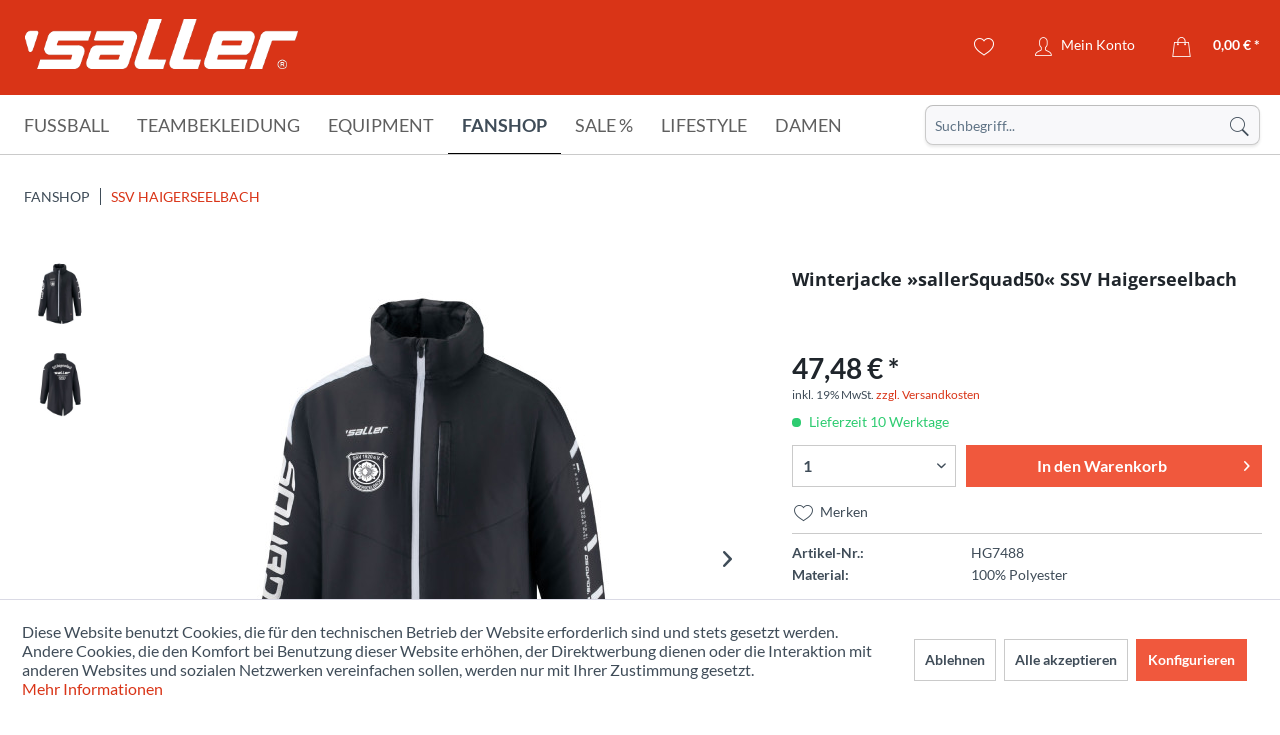

--- FILE ---
content_type: text/html; charset=UTF-8
request_url: https://www.sport-saller.de/de/fanshop/ssv-haigerseelbach/winterjacke-sallersquad50-ssv-haigerseelbach
body_size: 30003
content:
<!DOCTYPE html> <html class="no-js" lang="de" itemscope="itemscope" itemtype="https://schema.org/WebPage"> <head> <meta charset="utf-8"> <meta name="author" content="" /> <meta name="robots" content="noindex,nofollow" /> <meta name="revisit-after" content="15 days" /> <meta name="keywords" content="für, Die, Kapuze, Schnitt, Streifen-Grafikdesign, Passform–, sportliche, längerer, Armbereich–, Schulter, Dynamisches, Außenmaterial, Armabschluss–, Bündchen, Elastische, Essentials–, Zip-Brusttasche, Zusätzliche, Zip-Eingrifftaschen–, Wasserabweisendes" /> <meta name="description" content="Die gefütterte Winterjacke sorgt für einen wärmenden und schützenden Tragekomfort damit du in der kalten Jahreszeit weder frierst, noch auskühlst. Der etwas längere Schnitt und die Kapuze garantieren dir zuverlässigen Schutz vor den Elementen. Die seitlichen Zip-Eingrifftaschen sowie eine Brusttasche bieten dir ..." /> <meta property="og:type" content="product" /> <meta property="og:site_name" content="Sport Saller" /> <meta property="og:url" content="https://www.sport-saller.de/de/fanshop/ssv-haigerseelbach/winterjacke-sallersquad50-ssv-haigerseelbach" /> <meta property="og:title" content="Winterjacke »sallerSquad50« SSV Haigerseelbach" /> <meta property="og:description" content=" Die gefütterte Winterjacke sorgt für einen wärmenden und schützenden Tragekomfort damit du in der kalten Jahreszeit weder frierst, noch auskühlst. Der etwas längere Schnitt und die Kapuze garantieren dir zuverlässigen Schutz vor den..." /> <meta property="og:image" content="https://www.sport-saller.de/media/image/cf/a1/c9/HG7488-360a.jpg" /> <meta name="twitter:card" content="product" /> <meta name="twitter:site" content="Sport Saller" /> <meta name="twitter:title" content="Winterjacke »sallerSquad50« SSV Haigerseelbach" /> <meta name="twitter:description" content=" Die gefütterte Winterjacke sorgt für einen wärmenden und schützenden Tragekomfort damit du in der kalten Jahreszeit weder frierst, noch auskühlst. Der etwas längere Schnitt und die Kapuze garantieren dir zuverlässigen Schutz vor den..." /> <meta name="twitter:image" content="https://www.sport-saller.de/media/image/cf/a1/c9/HG7488-360a.jpg" /> <meta property="product:brand" content="Saller" /> <meta property="product:price" content="47.48" /> <meta property="product:product_link" content="https://www.sport-saller.de/de/fanshop/ssv-haigerseelbach/winterjacke-sallersquad50-ssv-haigerseelbach" /> <meta itemprop="copyrightHolder" content="Sport Saller" /> <meta itemprop="copyrightYear" content="2014" /> <meta itemprop="isFamilyFriendly" content="True" /> <meta itemprop="image" content="/themes/Frontend/Sallertheme/frontend/_public/src/img/logos/logo--tablet.png" /> <meta name="viewport" content="width=device-width, initial-scale=1.0"> <meta name="mobile-web-app-capable" content="yes"> <meta name="apple-mobile-web-app-title" content="Sport Saller"> <meta name="apple-mobile-web-app-capable" content="yes"> <meta name="apple-mobile-web-app-status-bar-style" content="default"> <link rel="apple-touch-icon-precomposed" href="https://www.sport-saller.de/media/image/63/54/8c/favicon.png"> <link rel="shortcut icon" href="https://www.sport-saller.de/media/image/63/54/8c/favicon.png"> <meta name="msapplication-navbutton-color" content="#D9400B" /> <meta name="application-name" content="Sport Saller" /> <meta name="msapplication-starturl" content="https://www.sport-saller.de/de/" /> <meta name="msapplication-window" content="width=1024;height=768" /> <meta name="msapplication-TileImage" content="https://www.sport-saller.de/media/image/63/54/8c/favicon.png"> <meta name="msapplication-TileColor" content="#D9400B"> <meta name="theme-color" content="#D9400B" /> <link rel="canonical" href="https://www.sport-saller.de/de/fanshop/ssv-haigerseelbach/winterjacke-sallersquad50-ssv-haigerseelbach" /> <title itemprop="name">Winterjacke »sallerSquad50« SSV Haigerseelbach | SSV Haigerseelbach | Fanshop | Sport Saller</title> <link href="/web/cache/1753783453_0fcfb5708d54e56a35dbc6ce0a870f88.css" media="all" rel="stylesheet" type="text/css" /> <script>
window.basketData = {
hasData: false,
data:[]
};
</script> <script>
var gaProperty = 'UA-8186340-1';
// Disable tracking if the opt-out cookie exists.
var disableStr = 'ga-disable-' + gaProperty;
if (document.cookie.indexOf(disableStr + '=true') > -1) {
window[disableStr] = true;
}
// Opt-out function
function gaOptout() {
document.cookie = disableStr + '=true; expires=Thu, 31 Dec 2199 23:59:59 UTC; path=/';
window[disableStr] = true;
}
</script> <div data-googleAnalytics="true" data-googleConversionID="" data-googleConversionLabel="" data-googleConversionLanguage="" data-googleTrackingID="UA-8186340-1" data-googleAnonymizeIp="1" data-googleOptOutCookie="1" data-googleTrackingLibrary="ua" data-realAmount="" data-showCookieNote="1" data-cookieNoteMode="1" > </div> </head> <body class="is--ctl-detail is--act-index" > <div class="page-wrap"> <noscript class="noscript-main"> <div class="alert is--warning"> <div class="alert--icon"> <i class="icon--element icon--warning"></i> </div> <div class="alert--content"> Um Sport&#x20;Saller in vollem Umfang nutzen zu k&ouml;nnen, empfehlen wir Ihnen Javascript in Ihrem Browser zu aktiveren. </div> </div> </noscript> <header class="header-main"> <div class="container header--navigation"> <div class="logo-main block-group" role="banner"> <div class="logo--shop block"> <a class="logo--link" href="https://www.sport-saller.de/de/" title="Sport Saller - zur Startseite wechseln"> <picture> <source srcset="/themes/Frontend/Sallertheme/frontend/_public/src/img/logos/logo--tablet.png" media="(min-width: 78.75em)"> <source srcset="/themes/Frontend/Sallertheme/frontend/_public/src/img/logos/logo--tablet.png" media="(min-width: 64em)"> <source srcset="/themes/Frontend/Sallertheme/frontend/_public/src/img/logos/logo--tablet.png" media="(min-width: 48em)"> <img srcset="/themes/Frontend/Sallertheme/frontend/_public/src/img/logos/logo--mobile.png" alt="Sport Saller - zur Startseite wechseln" /> </picture> </a> </div> </div> <nav class="shop--navigation block-group"> <ul class="navigation--list block-group" role="menubar"> <li class="navigation--entry entry--menu-left" role="menuitem"> <a class="entry--link entry--trigger btn is--icon-left" href="#offcanvas--left" data-offcanvas="true" data-offCanvasSelector=".sidebar-main" aria-label="Menü"> <i class="icon--menu"></i> </a> </li> <li class="navigation--entry entry--search" role="menuitem" data-search="true" aria-haspopup="true" data-minLength="3"> <a class="btn entry--link entry--trigger" href="#show-hide--search" title="Suche anzeigen / schließen" aria-label="Suche anzeigen / schließen"> <i class="icon--search"></i> <span class="search--display">Suchen</span> </a> <form action="/de/search" method="get" class="main-search--form"> <input type="search" name="sSearch" aria-label="Suchbegriff..." class="main-search--field" autocomplete="off" autocapitalize="off" placeholder="Suchbegriff..." maxlength="30" /> <button type="submit" class="main-search--button" aria-label="Suchen"> <i class="icon--search"></i> <span class="main-search--text">Suchen</span> </button> <div class="form--ajax-loader">&nbsp;</div> </form> <div class="main-search--results"></div> </li>  <li class="navigation--entry entry--notepad" role="menuitem"> <a href="https://www.sport-saller.de/de/note" title="Merkzettel" aria-label="Merkzettel" class="btn"> <i class="icon--heart"></i> </a> </li> <li class="navigation--entry entry--account with-slt" role="menuitem" data-offcanvas="true" data-offCanvasSelector=".account--dropdown-navigation"> <a href="https://www.sport-saller.de/de/account" title="Mein Konto" aria-label="Mein Konto" class="btn is--icon-left entry--link account--link"> <i class="icon--account"></i> <span class="account--display"> Mein Konto </span> </a> <div class="account--dropdown-navigation"> <div class="navigation--smartphone"> <div class="entry--close-off-canvas"> <a href="#close-account-menu" class="account--close-off-canvas" title="Menü schließen" aria-label="Menü schließen"> Menü schließen <i class="icon--arrow-right"></i> </a> </div> </div> <div class="account--menu is--rounded is--personalized"> <span class="navigation--headline"> Mein Konto </span> <div class="account--menu-container"> <ul class="sidebar--navigation navigation--list is--level0 show--active-items"> <li class="navigation--entry"> <span class="navigation--signin"> <a href="https://www.sport-saller.de/de/account#hide-registration" class="blocked--link btn is--primary navigation--signin-btn" data-collapseTarget="#registration" data-action="close"> Anmelden </a> <span class="navigation--register"> oder <a href="https://www.sport-saller.de/de/account#show-registration" class="blocked--link" data-collapseTarget="#registration" data-action="open"> registrieren </a> </span> </span> </li> <li class="navigation--entry"> <a href="https://www.sport-saller.de/de/account" title="Übersicht" class="navigation--link"> Übersicht </a> </li> <li class="navigation--entry"> <a href="https://www.sport-saller.de/de/account/profile" title="Persönliche Daten" class="navigation--link" rel="nofollow"> Persönliche Daten </a> </li> <li class="navigation--entry"> <a href="https://www.sport-saller.de/de/address/index/sidebar/" title="Adressen" class="navigation--link" rel="nofollow"> Adressen </a> </li> <li class="navigation--entry"> <a href="https://www.sport-saller.de/de/account/payment" title="Zahlungsarten" class="navigation--link" rel="nofollow"> Zahlungsarten </a> </li> <li class="navigation--entry"> <a href="https://www.sport-saller.de/de/account/orders" title="Bestellungen" class="navigation--link" rel="nofollow"> Bestellungen </a> </li> <li class="navigation--entry"> <a href="https://www.sport-saller.de/de/schnellerfassung" title="Schnellerfassung" class="navigation--link"> Schnellerfassung </a> </li> <li class="navigation--entry"> <a href="https://www.sport-saller.de/de/note" title="Merkzettel" class="navigation--link" rel="nofollow"> Merkzettel </a> </li> </ul> </div> </div> </div> </li> <li class="navigation--entry entry--language">   </li> <li class="navigation--entry entry--cart" role="menuitem"> <a class="btn is--icon-left cart--link" href="https://www.sport-saller.de/de/checkout/cart" title="Warenkorb" aria-label="Warenkorb"> <span class="cart--display"> Warenkorb </span> <span class="badge is--primary is--minimal cart--quantity is--hidden">0</span> <i class="icon--basket"></i> <span class="cart--amount"> 0,00&nbsp;&euro; * </span> </a> <div class="ajax-loader">&nbsp;</div> </li>  </ul> </nav> <div class="container--ajax-cart" data-collapse-cart="true" data-displayMode="offcanvas"></div> </div> </header> <nav class="navigation-main"> <div class="container" data-menu-scroller="true" data-listSelector=".navigation--list.container" data-viewPortSelector=".navigation--list-wrapper"> <div class="navigation--list-wrapper"> <ul class="navigation--list container" role="menubar" itemscope="itemscope" itemtype="https://schema.org/SiteNavigationElement"> <li class="navigation--entry" role="menuitem"><a class="navigation--link" href="https://www.sport-saller.de/de/fussball/" title="Fußball" aria-label="Fußball" itemprop="url"><span itemprop="name">Fußball</span></a></li><li class="navigation--entry" role="menuitem"><a class="navigation--link" href="https://www.sport-saller.de/de/teambekleidung/" title="Teambekleidung" aria-label="Teambekleidung" itemprop="url"><span itemprop="name">Teambekleidung</span></a></li><li class="navigation--entry" role="menuitem"><a class="navigation--link" href="https://www.sport-saller.de/de/equipment/" title="Equipment" aria-label="Equipment" itemprop="url"><span itemprop="name">Equipment</span></a></li><li class="navigation--entry is--active" role="menuitem"><a class="navigation--link is--active" href="https://www.sport-saller.de/de/fanshop/" title="Fanshop" aria-label="Fanshop" itemprop="url"><span itemprop="name">Fanshop</span></a></li><li class="navigation--entry" role="menuitem"><a class="navigation--link" href="https://www.sport-saller.de/de/sale/" title="Sale %" aria-label="Sale %" itemprop="url"><span itemprop="name">Sale %</span></a></li><li class="navigation--entry" role="menuitem"><a class="navigation--link" href="https://www.sport-saller.de/de/lifestyle/" title="Lifestyle" aria-label="Lifestyle" itemprop="url"><span itemprop="name">Lifestyle</span></a></li><li class="navigation--entry" role="menuitem"><a class="navigation--link" href="https://www.sport-saller.de/de/damen/" title="Damen" aria-label="Damen" itemprop="url"><span itemprop="name">Damen</span></a></li> </ul> </div> <div class="advanced-menu" data-advanced-menu="true" data-hoverDelay="250"> <div class="menu--container"> <div class="button-container"> <a href="https://www.sport-saller.de/de/fussball/" class="button--category" aria-label="Zur Kategorie Fußball" title="Zur Kategorie Fußball"> <i class="icon--arrow-right"></i> Zur Kategorie Fußball </a> <span class="button--close"> <i class="icon--cross"></i> </span> </div> <div class="content--wrapper has--content has--teaser"> <ul class="menu--list menu--level-0 columns--2" style="width: 50%;"> <li class="menu--list-item item--level-0" style="width: 100%"> <a href="https://www.sport-saller.de/de/fussball/fussballtrikots/" class="menu--list-item-link" aria-label="Fußballtrikots" title="Fußballtrikots">Fußballtrikots</a> </li> <li class="menu--list-item item--level-0" style="width: 100%"> <a href="https://www.sport-saller.de/de/fussball/fussballhosen/" class="menu--list-item-link" aria-label="Fußballhosen" title="Fußballhosen">Fußballhosen</a> </li> <li class="menu--list-item item--level-0" style="width: 100%"> <a href="https://www.sport-saller.de/de/fussball/trikotsaetze/" class="menu--list-item-link" aria-label="Trikotsätze" title="Trikotsätze">Trikotsätze</a> </li> <li class="menu--list-item item--level-0" style="width: 100%"> <a href="https://www.sport-saller.de/de/fussball/trikottaschen/" class="menu--list-item-link" aria-label="Trikottaschen" title="Trikottaschen">Trikottaschen</a> </li> <li class="menu--list-item item--level-0" style="width: 100%"> <a href="https://www.sport-saller.de/de/fussball/stutzen-fussballsocken/" class="menu--list-item-link" aria-label="Stutzen - Fußballsocken" title="Stutzen - Fußballsocken">Stutzen - Fußballsocken</a> <ul class="menu--list menu--level-1 columns--2"> <li class="menu--list-item item--level-1"> <a href="https://www.sport-saller.de/de/fussball/stutzen-fussballsocken/stutzen-und-stutzenstruempfe/" class="menu--list-item-link" aria-label="Stutzen und Stutzenstrümpfe" title="Stutzen und Stutzenstrümpfe">Stutzen und Stutzenstrümpfe</a> </li> <li class="menu--list-item item--level-1"> <a href="https://www.sport-saller.de/de/fussball/stutzen-fussballsocken/shin-guard-tapes/" class="menu--list-item-link" aria-label="Shin-Guard-Tapes" title="Shin-Guard-Tapes">Shin-Guard-Tapes</a> </li> </ul> </li> <li class="menu--list-item item--level-0" style="width: 100%"> <a href="https://www.sport-saller.de/de/fussball/schienbeinschoner/" class="menu--list-item-link" aria-label="Schienbeinschoner" title="Schienbeinschoner">Schienbeinschoner</a> </li> <li class="menu--list-item item--level-0" style="width: 100%"> <a href="https://www.sport-saller.de/de/fussball/feldspielerhandschuhe/" class="menu--list-item-link" aria-label="Feldspielerhandschuhe" title="Feldspielerhandschuhe">Feldspielerhandschuhe</a> </li> <li class="menu--list-item item--level-0" style="width: 100%"> <a href="https://www.sport-saller.de/de/fussball/spielfuehrerbinden/" class="menu--list-item-link" aria-label="Spielführerbinden" title="Spielführerbinden">Spielführerbinden</a> </li> <li class="menu--list-item item--level-0" style="width: 100%"> <a href="https://www.sport-saller.de/de/fussball/schiedsrichter/" class="menu--list-item-link" aria-label="Schiedsrichter" title="Schiedsrichter">Schiedsrichter</a> <ul class="menu--list menu--level-1 columns--2"> <li class="menu--list-item item--level-1"> <a href="https://www.sport-saller.de/de/fussball/schiedsrichter/schiedsrichter-ausruestung/" class="menu--list-item-link" aria-label="Schiedsrichter-Ausrüstung" title="Schiedsrichter-Ausrüstung">Schiedsrichter-Ausrüstung</a> </li> <li class="menu--list-item item--level-1"> <a href="https://www.sport-saller.de/de/fussball/schiedsrichter/schiedsrichterbekleidung/" class="menu--list-item-link" aria-label="Schiedsrichterbekleidung" title="Schiedsrichterbekleidung">Schiedsrichterbekleidung</a> </li> </ul> </li> <li class="menu--list-item item--level-0" style="width: 100%"> <a href="https://www.sport-saller.de/de/fussball/torwart/" class="menu--list-item-link" aria-label="Torwart" title="Torwart">Torwart</a> <ul class="menu--list menu--level-1 columns--2"> <li class="menu--list-item item--level-1"> <a href="https://www.sport-saller.de/de/fussball/torwart/torwarthandschuhe/" class="menu--list-item-link" aria-label="Torwarthandschuhe" title="Torwarthandschuhe">Torwarthandschuhe</a> </li> <li class="menu--list-item item--level-1"> <a href="https://www.sport-saller.de/de/fussball/torwart/torwartbekleidung/" class="menu--list-item-link" aria-label="Torwartbekleidung" title="Torwartbekleidung">Torwartbekleidung</a> </li> <li class="menu--list-item item--level-1"> <a href="https://www.sport-saller.de/de/fussball/torwart/torwartausruestung/" class="menu--list-item-link" aria-label="Torwartausrüstung" title="Torwartausrüstung">Torwartausrüstung</a> </li> </ul> </li> <li class="menu--list-item item--level-0" style="width: 100%"> <a href="https://www.sport-saller.de/de/fussball/fussballschuhe/" class="menu--list-item-link" aria-label="Fussballschuhe" title="Fussballschuhe">Fussballschuhe</a> </li> <li class="menu--list-item item--level-0" style="width: 100%"> <a href="https://www.sport-saller.de/de/fussball/fussbaelle/" class="menu--list-item-link" aria-label="Fußbälle" title="Fußbälle">Fußbälle</a> </li> </ul> <div class="menu--delimiter" style="right: 50%;"></div> <div class="menu--teaser" style="width: 50%;"> <a href="https://www.sport-saller.de/de/fussball/" aria-label="Zur Kategorie Fußball" title="Zur Kategorie Fußball" class="teaser--image" style="background-image: url(https://www.sport-saller.de/media/image/cb/55/84/fussball-kategorie.jpg);"></a> <div class="teaser--headline">Fußball</div> <div class="teaser--text"> Die Fußballbekleidung für die Spitzenklasse! Atmungsaktive Trikots und Shorts für Kinder und Erwachsene, welche Funktionalität und Style vereinen. Die hochwertige Verarbeitung, der funktionale Schnitt und die verschiedenen Designs sorgen für den... <a class="teaser--text-link" href="https://www.sport-saller.de/de/fussball/" aria-label="mehr erfahren" title="mehr erfahren"> mehr erfahren </a> </div> </div> </div> </div> <div class="menu--container"> <div class="button-container"> <a href="https://www.sport-saller.de/de/teambekleidung/" class="button--category" aria-label="Zur Kategorie Teambekleidung" title="Zur Kategorie Teambekleidung"> <i class="icon--arrow-right"></i> Zur Kategorie Teambekleidung </a> <span class="button--close"> <i class="icon--cross"></i> </span> </div> <div class="content--wrapper has--content has--teaser"> <ul class="menu--list menu--level-0 columns--2" style="width: 50%;"> <li class="menu--list-item item--level-0" style="width: 100%"> <a href="https://www.sport-saller.de/de/teambekleidung/team-linien/" class="menu--list-item-link" aria-label="Team-Linien" title="Team-Linien">Team-Linien</a> <ul class="menu--list menu--level-1 columns--2"> <li class="menu--list-item item--level-1"> <a href="https://www.sport-saller.de/de/teambekleidung/team-linien/saller-s1/" class="menu--list-item-link" aria-label="saller S1" title="saller S1">saller S1</a> </li> <li class="menu--list-item item--level-1"> <a href="https://www.sport-saller.de/de/teambekleidung/team-linien/saller-vibe/" class="menu--list-item-link" aria-label="saller VIBE" title="saller VIBE">saller VIBE</a> </li> <li class="menu--list-item item--level-1"> <a href="https://www.sport-saller.de/de/teambekleidung/team-linien/saller-squad50/" class="menu--list-item-link" aria-label="saller Squad50" title="saller Squad50">saller Squad50</a> </li> <li class="menu--list-item item--level-1"> <a href="https://www.sport-saller.de/de/teambekleidung/team-linien/saller-essential/" class="menu--list-item-link" aria-label="saller Essential" title="saller Essential">saller Essential</a> </li> <li class="menu--list-item item--level-1"> <a href="https://www.sport-saller.de/de/teambekleidung/team-linien/saller-x.72/" class="menu--list-item-link" aria-label="saller X.72" title="saller X.72">saller X.72</a> </li> </ul> </li> <li class="menu--list-item item--level-0" style="width: 100%"> <a href="https://www.sport-saller.de/de/teambekleidung/anzuege/" class="menu--list-item-link" aria-label="Anzüge" title="Anzüge">Anzüge</a> <ul class="menu--list menu--level-1 columns--2"> <li class="menu--list-item item--level-1"> <a href="https://www.sport-saller.de/de/teambekleidung/anzuege/trainingsanzuege/" class="menu--list-item-link" aria-label="Trainingsanzüge" title="Trainingsanzüge">Trainingsanzüge</a> </li> <li class="menu--list-item item--level-1"> <a href="https://www.sport-saller.de/de/teambekleidung/anzuege/freizeitanzuege-und-overalls/" class="menu--list-item-link" aria-label="Freizeitanzüge und Overalls" title="Freizeitanzüge und Overalls">Freizeitanzüge und Overalls</a> </li> </ul> </li> <li class="menu--list-item item--level-0" style="width: 100%"> <a href="https://www.sport-saller.de/de/teambekleidung/jacken/" class="menu--list-item-link" aria-label="Jacken" title="Jacken">Jacken</a> <ul class="menu--list menu--level-1 columns--2"> <li class="menu--list-item item--level-1"> <a href="https://www.sport-saller.de/de/teambekleidung/jacken/regenjacken/" class="menu--list-item-link" aria-label="Regenjacken" title="Regenjacken">Regenjacken</a> </li> <li class="menu--list-item item--level-1"> <a href="https://www.sport-saller.de/de/teambekleidung/jacken/freizeitjacken/" class="menu--list-item-link" aria-label="Freizeitjacken" title="Freizeitjacken">Freizeitjacken</a> </li> <li class="menu--list-item item--level-1"> <a href="https://www.sport-saller.de/de/teambekleidung/jacken/winterjacken/" class="menu--list-item-link" aria-label="Winterjacken" title="Winterjacken">Winterjacken</a> </li> </ul> </li> <li class="menu--list-item item--level-0" style="width: 100%"> <a href="https://www.sport-saller.de/de/teambekleidung/hosen/" class="menu--list-item-link" aria-label="Hosen" title="Hosen">Hosen</a> </li> <li class="menu--list-item item--level-0" style="width: 100%"> <a href="https://www.sport-saller.de/de/teambekleidung/unterwaesche-und-socken/" class="menu--list-item-link" aria-label="Unterwäsche und Socken" title="Unterwäsche und Socken">Unterwäsche und Socken</a> <ul class="menu--list menu--level-1 columns--2"> <li class="menu--list-item item--level-1"> <a href="https://www.sport-saller.de/de/teambekleidung/unterwaesche-und-socken/shirts/" class="menu--list-item-link" aria-label="Shirts" title="Shirts">Shirts</a> </li> <li class="menu--list-item item--level-1"> <a href="https://www.sport-saller.de/de/teambekleidung/unterwaesche-und-socken/shorts-tights/" class="menu--list-item-link" aria-label="Shorts &amp; Tights" title="Shorts &amp; Tights">Shorts & Tights</a> </li> <li class="menu--list-item item--level-1"> <a href="https://www.sport-saller.de/de/teambekleidung/unterwaesche-und-socken/socken/" class="menu--list-item-link" aria-label="Socken" title="Socken">Socken</a> </li> <li class="menu--list-item item--level-1"> <a href="https://www.sport-saller.de/de/teambekleidung/unterwaesche-und-socken/kniestruempfe/" class="menu--list-item-link" aria-label="Kniestrümpfe" title="Kniestrümpfe">Kniestrümpfe</a> </li> </ul> </li> <li class="menu--list-item item--level-0" style="width: 100%"> <a href="https://www.sport-saller.de/de/teambekleidung/oberteile/" class="menu--list-item-link" aria-label="Oberteile" title="Oberteile">Oberteile</a> </li> <li class="menu--list-item item--level-0" style="width: 100%"> <a href="https://www.sport-saller.de/de/teambekleidung/muetzen-caps/" class="menu--list-item-link" aria-label="Mützen &amp; Caps" title="Mützen &amp; Caps">Mützen & Caps</a> </li> <li class="menu--list-item item--level-0" style="width: 100%"> <a href="https://www.sport-saller.de/de/teambekleidung/accessoires/" class="menu--list-item-link" aria-label="Accessoires" title="Accessoires">Accessoires</a> </li> </ul> <div class="menu--delimiter" style="right: 50%;"></div> <div class="menu--teaser" style="width: 50%;"> <a href="https://www.sport-saller.de/de/teambekleidung/" aria-label="Zur Kategorie Teambekleidung" title="Zur Kategorie Teambekleidung" class="teaser--image" style="background-image: url(https://www.sport-saller.de/media/image/d8/e7/dd/kategoriebilder-line.jpg);"></a> <div class="teaser--headline">Teambekleidung</div> <div class="teaser--text"> Die saller Teambekleidung bereitet dir und deinem Team einen besonderen Auftritt am Spieltag, beim Training oder auch in deiner Freizeit. Das erstklassige Design, die top Qualität und die hochwertigen Schnitte und Materialien sorgen für einen... <a class="teaser--text-link" href="https://www.sport-saller.de/de/teambekleidung/" aria-label="mehr erfahren" title="mehr erfahren"> mehr erfahren </a> </div> </div> </div> </div> <div class="menu--container"> <div class="button-container"> <a href="https://www.sport-saller.de/de/equipment/" class="button--category" aria-label="Zur Kategorie Equipment" title="Zur Kategorie Equipment"> <i class="icon--arrow-right"></i> Zur Kategorie Equipment </a> <span class="button--close"> <i class="icon--cross"></i> </span> </div> <div class="content--wrapper has--content"> <ul class="menu--list menu--level-0 columns--4" style="width: 100%;"> <li class="menu--list-item item--level-0" style="width: 100%"> <a href="https://www.sport-saller.de/de/equipment/trainingsequipment/" class="menu--list-item-link" aria-label="Trainingsequipment" title="Trainingsequipment">Trainingsequipment</a> <ul class="menu--list menu--level-1 columns--4"> <li class="menu--list-item item--level-1"> <a href="https://www.sport-saller.de/de/equipment/trainingsequipment/huerden-kegel-marker/" class="menu--list-item-link" aria-label="Hürden - Kegel - Marker" title="Hürden - Kegel - Marker">Hürden - Kegel - Marker</a> </li> <li class="menu--list-item item--level-1"> <a href="https://www.sport-saller.de/de/equipment/trainingsequipment/leitern-stangen-ringe/" class="menu--list-item-link" aria-label="Leitern - Stangen - Ringe" title="Leitern - Stangen - Ringe">Leitern - Stangen - Ringe</a> </li> <li class="menu--list-item item--level-1"> <a href="https://www.sport-saller.de/de/equipment/trainingsequipment/zubehoer-erweiterungen/" class="menu--list-item-link" aria-label="Zubehör &amp; Erweiterungen" title="Zubehör &amp; Erweiterungen">Zubehör & Erweiterungen</a> </li> <li class="menu--list-item item--level-1"> <a href="https://www.sport-saller.de/de/equipment/trainingsequipment/fitnesstraining/" class="menu--list-item-link" aria-label="Fitnesstraining" title="Fitnesstraining">Fitnesstraining</a> </li> <li class="menu--list-item item--level-1"> <a href="https://www.sport-saller.de/de/equipment/trainingsequipment/weiteres-trainingsequipment/" class="menu--list-item-link" aria-label="Weiteres Trainingsequipment" title="Weiteres Trainingsequipment">Weiteres Trainingsequipment</a> </li> </ul> </li> <li class="menu--list-item item--level-0" style="width: 100%"> <a href="https://www.sport-saller.de/de/equipment/taktikequipment/" class="menu--list-item-link" aria-label="Taktikequipment" title="Taktikequipment">Taktikequipment</a> </li> <li class="menu--list-item item--level-0" style="width: 100%"> <a href="https://www.sport-saller.de/de/equipment/baelle/" class="menu--list-item-link" aria-label="Bälle" title="Bälle">Bälle</a> <ul class="menu--list menu--level-1 columns--4"> <li class="menu--list-item item--level-1"> <a href="https://www.sport-saller.de/de/equipment/baelle/fussbaelle/" class="menu--list-item-link" aria-label="Fußbälle" title="Fußbälle">Fußbälle</a> </li> <li class="menu--list-item item--level-1"> <a href="https://www.sport-saller.de/de/equipment/baelle/spezialbaelle/" class="menu--list-item-link" aria-label="Spezialbälle" title="Spezialbälle">Spezialbälle</a> </li> <li class="menu--list-item item--level-1"> <a href="https://www.sport-saller.de/de/equipment/baelle/ballpakete/" class="menu--list-item-link" aria-label="Ballpakete" title="Ballpakete">Ballpakete</a> </li> <li class="menu--list-item item--level-1"> <a href="https://www.sport-saller.de/de/equipment/baelle/ballnetze-taschen/" class="menu--list-item-link" aria-label="Ballnetze &amp; Taschen" title="Ballnetze &amp; Taschen">Ballnetze & Taschen</a> </li> <li class="menu--list-item item--level-1"> <a href="https://www.sport-saller.de/de/equipment/baelle/ballzubehoer/" class="menu--list-item-link" aria-label="Ballzubehör" title="Ballzubehör">Ballzubehör</a> </li> </ul> </li> <li class="menu--list-item item--level-0" style="width: 100%"> <a href="https://www.sport-saller.de/de/equipment/schuhe/" class="menu--list-item-link" aria-label="Schuhe" title="Schuhe">Schuhe</a> <ul class="menu--list menu--level-1 columns--4"> <li class="menu--list-item item--level-1"> <a href="https://www.sport-saller.de/de/equipment/schuhe/fussballschuhe/" class="menu--list-item-link" aria-label="Fussballschuhe" title="Fussballschuhe">Fussballschuhe</a> </li> <li class="menu--list-item item--level-1"> <a href="https://www.sport-saller.de/de/equipment/schuhe/laufschuhe/" class="menu--list-item-link" aria-label="Laufschuhe" title="Laufschuhe">Laufschuhe</a> </li> <li class="menu--list-item item--level-1"> <a href="https://www.sport-saller.de/de/equipment/schuhe/badeschuhe/" class="menu--list-item-link" aria-label="Badeschuhe" title="Badeschuhe">Badeschuhe</a> </li> <li class="menu--list-item item--level-1"> <a href="https://www.sport-saller.de/de/equipment/schuhe/zubehoer/" class="menu--list-item-link" aria-label="Zubehör" title="Zubehör">Zubehör</a> </li> <li class="menu--list-item item--level-1"> <a href="https://www.sport-saller.de/de/equipment/schuhe/on-running/" class="menu--list-item-link" aria-label="On-Running" title="On-Running">On-Running</a> </li> <li class="menu--list-item item--level-1"> <a href="https://www.sport-saller.de/de/equipment/schuhe/freizeitschuhe/" class="menu--list-item-link" aria-label="Freizeitschuhe" title="Freizeitschuhe">Freizeitschuhe</a> </li> </ul> </li> <li class="menu--list-item item--level-0" style="width: 100%"> <a href="https://www.sport-saller.de/de/equipment/taschen/" class="menu--list-item-link" aria-label="Taschen" title="Taschen">Taschen</a> <ul class="menu--list menu--level-1 columns--4"> <li class="menu--list-item item--level-1"> <a href="https://www.sport-saller.de/de/equipment/taschen/sporttaschen/" class="menu--list-item-link" aria-label="Sporttaschen" title="Sporttaschen">Sporttaschen</a> </li> <li class="menu--list-item item--level-1"> <a href="https://www.sport-saller.de/de/equipment/taschen/rucksaecke/" class="menu--list-item-link" aria-label="Rucksäcke" title="Rucksäcke">Rucksäcke</a> </li> <li class="menu--list-item item--level-1"> <a href="https://www.sport-saller.de/de/equipment/taschen/weitere-taschen/" class="menu--list-item-link" aria-label="Weitere Taschen" title="Weitere Taschen">Weitere Taschen</a> </li> </ul> </li> <li class="menu--list-item item--level-0" style="width: 100%"> <a href="https://www.sport-saller.de/de/equipment/flaschen-flaschenkoerbe/" class="menu--list-item-link" aria-label="Flaschen &amp; Flaschenkörbe" title="Flaschen &amp; Flaschenkörbe">Flaschen & Flaschenkörbe</a> </li> <li class="menu--list-item item--level-0" style="width: 100%"> <a href="https://www.sport-saller.de/de/equipment/erste-hilfe/" class="menu--list-item-link" aria-label="Erste Hilfe" title="Erste Hilfe">Erste Hilfe</a> <ul class="menu--list menu--level-1 columns--4"> <li class="menu--list-item item--level-1"> <a href="https://www.sport-saller.de/de/equipment/erste-hilfe/bandagen/" class="menu--list-item-link" aria-label="Bandagen" title="Bandagen">Bandagen</a> </li> <li class="menu--list-item item--level-1"> <a href="https://www.sport-saller.de/de/equipment/erste-hilfe/koffer-und-taschen/" class="menu--list-item-link" aria-label="Koffer und Taschen" title="Koffer und Taschen">Koffer und Taschen</a> </li> <li class="menu--list-item item--level-1"> <a href="https://www.sport-saller.de/de/equipment/erste-hilfe/care-produkte/" class="menu--list-item-link" aria-label="Care-Produkte" title="Care-Produkte">Care-Produkte</a> </li> <li class="menu--list-item item--level-1"> <a href="https://www.sport-saller.de/de/equipment/erste-hilfe/masken-desinfektionsmittel/" class="menu--list-item-link" aria-label="Masken &amp; Desinfektionsmittel" title="Masken &amp; Desinfektionsmittel">Masken & Desinfektionsmittel</a> </li> </ul> </li> <li class="menu--list-item item--level-0" style="width: 100%"> <a href="https://www.sport-saller.de/de/equipment/lehrmedien/" class="menu--list-item-link" aria-label="Lehrmedien" title="Lehrmedien">Lehrmedien</a> <ul class="menu--list menu--level-1 columns--4"> <li class="menu--list-item item--level-1"> <a href="https://www.sport-saller.de/de/equipment/lehrmedien/buecher/" class="menu--list-item-link" aria-label="Bücher" title="Bücher">Bücher</a> </li> <li class="menu--list-item item--level-1"> <a href="https://www.sport-saller.de/de/equipment/lehrmedien/dvd/" class="menu--list-item-link" aria-label="DVD" title="DVD">DVD</a> </li> </ul> </li> <li class="menu--list-item item--level-0" style="width: 100%"> <a href="https://www.sport-saller.de/de/equipment/vereinszubehoer/" class="menu--list-item-link" aria-label="Vereinszubehör" title="Vereinszubehör">Vereinszubehör</a> </li> <li class="menu--list-item item--level-0" style="width: 100%"> <a href="https://www.sport-saller.de/de/equipment/sportplatzzubehoer/" class="menu--list-item-link" aria-label="Sportplatzzubehör" title="Sportplatzzubehör">Sportplatzzubehör</a> </li> <li class="menu--list-item item--level-0" style="width: 100%"> <a href="https://www.sport-saller.de/de/equipment/tore-und-tornetze/" class="menu--list-item-link" aria-label="Tore und Tornetze" title="Tore und Tornetze">Tore und Tornetze</a> </li> </ul> </div> </div> <div class="menu--container"> <div class="button-container"> <a href="https://www.sport-saller.de/de/fanshop/" class="button--category" aria-label="Zur Kategorie Fanshop" title="Zur Kategorie Fanshop"> <i class="icon--arrow-right"></i> Zur Kategorie Fanshop </a> <span class="button--close"> <i class="icon--cross"></i> </span> </div> <div class="content--wrapper has--content has--teaser"> <ul class="menu--list menu--level-0 columns--2" style="width: 50%;"> <li class="menu--list-item item--level-0" style="width: 100%"> <a href="https://www.sport-saller.de/de/fanshop/fanshop-sc-paderborn07/" class="menu--list-item-link" aria-label="Fanshop SC Paderborn07" title="Fanshop SC Paderborn07">Fanshop SC Paderborn07</a> </li> <li class="menu--list-item item--level-0" style="width: 100%"> <a href="https://www.sport-saller.de/de/fanshop/fanshop-ssv-jahn-regensburg/" class="menu--list-item-link" aria-label="Fanshop SSV Jahn Regensburg" title="Fanshop SSV Jahn Regensburg">Fanshop SSV Jahn Regensburg</a> </li> <li class="menu--list-item item--level-0" style="width: 100%"> <a href="https://www.sport-saller.de/de/fanshop/fanshop-deutschland/" class="menu--list-item-link" aria-label="Fanshop Deutschland" title="Fanshop Deutschland">Fanshop Deutschland</a> </li> <li class="menu--list-item item--level-0" style="width: 100%"> <a href="https://www.sport-saller.de/de/fanshop/gambia/" class="menu--list-item-link" aria-label="Gambia" title="Gambia">Gambia</a> </li> <li class="menu--list-item item--level-0" style="width: 100%"> <a href="https://www.sport-saller.de/de/fanshop/weitere-vereine/" class="menu--list-item-link" aria-label="weitere Vereine" title="weitere Vereine">weitere Vereine</a> </li> <li class="menu--list-item item--level-0" style="width: 100%"> <a href="https://www.sport-saller.de/de/fanshop/bdfl/" class="menu--list-item-link" aria-label="BDFL" title="BDFL">BDFL</a> </li> <li class="menu--list-item item--level-0" style="width: 100%"> <a href="https://www.sport-saller.de/de/fanshop/boefl/" class="menu--list-item-link" aria-label="BÖFL" title="BÖFL">BÖFL</a> </li> </ul> <div class="menu--delimiter" style="right: 50%;"></div> <div class="menu--teaser" style="width: 50%;"> <div class="teaser--headline">Fanshop</div> <div class="teaser--text"> Herzlich Willkommen in Ihrem Vereinsshop!  Sehr geehrte Vereinsmitglieder, bitte beachten Sie das es sich bei Bestellungen Ihrer Vereinsshop Artikel um für Sie speziell angefertigte, individualisierte Artikel handelt. Ein Umtausch bzw. ein... <a class="teaser--text-link" href="https://www.sport-saller.de/de/fanshop/" aria-label="mehr erfahren" title="mehr erfahren"> mehr erfahren </a> </div> </div> </div> </div> <div class="menu--container"> <div class="button-container"> <a href="https://www.sport-saller.de/de/sale/" class="button--category" aria-label="Zur Kategorie Sale %" title="Zur Kategorie Sale %"> <i class="icon--arrow-right"></i> Zur Kategorie Sale % </a> <span class="button--close"> <i class="icon--cross"></i> </span> </div> <div class="content--wrapper has--content has--teaser"> <ul class="menu--list menu--level-0 columns--2" style="width: 50%;"> <li class="menu--list-item item--level-0" style="width: 100%"> <a href="https://www.sport-saller.de/de/sale/ueberraschungsartikel/" class="menu--list-item-link" aria-label="Überraschungsartikel" title="Überraschungsartikel">Überraschungsartikel</a> </li> <li class="menu--list-item item--level-0" style="width: 100%"> <a href="https://www.sport-saller.de/de/sale/schnaeppchenmarkt/" class="menu--list-item-link" aria-label="Schnäppchenmarkt" title="Schnäppchenmarkt">Schnäppchenmarkt</a> </li> <li class="menu--list-item item--level-0" style="width: 100%"> <a href="https://www.sport-saller.de/de/sale/torwarthandschuhe/" class="menu--list-item-link" aria-label="Torwarthandschuhe" title="Torwarthandschuhe">Torwarthandschuhe</a> </li> <li class="menu--list-item item--level-0" style="width: 100%"> <a href="https://www.sport-saller.de/de/sale/spar-pakete/" class="menu--list-item-link" aria-label="Spar-Pakete" title="Spar-Pakete">Spar-Pakete</a> </li> <li class="menu--list-item item--level-0" style="width: 100%"> <a href="https://www.sport-saller.de/de/sale/transferangebote/" class="menu--list-item-link" aria-label="Transferangebote" title="Transferangebote">Transferangebote</a> </li> <li class="menu--list-item item--level-0" style="width: 100%"> <a href="https://www.sport-saller.de/de/sale/trikotangebote/" class="menu--list-item-link" aria-label="Trikotangebote" title="Trikotangebote">Trikotangebote</a> </li> <li class="menu--list-item item--level-0" style="width: 100%"> <a href="https://www.sport-saller.de/de/sale/basket-indoor-volleyballtrikots/" class="menu--list-item-link" aria-label="Basket-Indoor-Volleyballtrikots" title="Basket-Indoor-Volleyballtrikots">Basket-Indoor-Volleyballtrikots</a> </li> <li class="menu--list-item item--level-0" style="width: 100%"> <a href="https://www.sport-saller.de/de/sale/geschenkgutscheine/" class="menu--list-item-link" aria-label="Geschenkgutscheine" title="Geschenkgutscheine">Geschenkgutscheine</a> </li> <li class="menu--list-item item--level-0" style="width: 100%"> <a href="https://www.sport-saller.de/de/sale/team-linien/" class="menu--list-item-link" aria-label="Team-Linien" title="Team-Linien">Team-Linien</a> <ul class="menu--list menu--level-1 columns--2"> <li class="menu--list-item item--level-1"> <a href="https://www.sport-saller.de/de/sale/team-linien/sallercore2.0/" class="menu--list-item-link" aria-label="sallerCore2.0" title="sallerCore2.0">sallerCore2.0</a> </li> <li class="menu--list-item item--level-1"> <a href="https://www.sport-saller.de/de/sale/team-linien/sallericon/" class="menu--list-item-link" aria-label="sallerIcon" title="sallerIcon">sallerIcon</a> </li> <li class="menu--list-item item--level-1"> <a href="https://www.sport-saller.de/de/sale/team-linien/sallerultimate/" class="menu--list-item-link" aria-label="sallerUltimate" title="sallerUltimate">sallerUltimate</a> </li> <li class="menu--list-item item--level-1"> <a href="https://www.sport-saller.de/de/sale/team-linien/sallerreactiv/" class="menu--list-item-link" aria-label="SallerReactiv" title="SallerReactiv">SallerReactiv</a> </li> <li class="menu--list-item item--level-1"> <a href="https://www.sport-saller.de/de/sale/team-linien/sallervibe/" class="menu--list-item-link" aria-label="sallerVibe" title="sallerVibe">sallerVibe</a> </li> <li class="menu--list-item item--level-1"> <a href="https://www.sport-saller.de/de/sale/team-linien/sallerpowerspeed/" class="menu--list-item-link" aria-label="SallerPowerspeed" title="SallerPowerspeed">SallerPowerspeed</a> </li> <li class="menu--list-item item--level-1"> <a href="https://www.sport-saller.de/de/sale/team-linien/sallermundial/" class="menu--list-item-link" aria-label="sallerMundial" title="sallerMundial">sallerMundial</a> </li> <li class="menu--list-item item--level-1"> <a href="https://www.sport-saller.de/de/sale/team-linien/sallerathletic/" class="menu--list-item-link" aria-label="sallerAthletic" title="sallerAthletic">sallerAthletic</a> </li> <li class="menu--list-item item--level-1"> <a href="https://www.sport-saller.de/de/sale/team-linien/sallerolympic/" class="menu--list-item-link" aria-label="sallerOlympic" title="sallerOlympic">sallerOlympic</a> </li> <li class="menu--list-item item--level-1"> <a href="https://www.sport-saller.de/de/sale/team-linien/sallerpulse/" class="menu--list-item-link" aria-label="sallerPulse" title="sallerPulse">sallerPulse</a> </li> <li class="menu--list-item item--level-1"> <a href="https://www.sport-saller.de/de/sale/team-linien/sallersandoz/" class="menu--list-item-link" aria-label="sallerSandoz" title="sallerSandoz">sallerSandoz</a> </li> <li class="menu--list-item item--level-1"> <a href="https://www.sport-saller.de/de/sale/team-linien/sallerpowerline/" class="menu--list-item-link" aria-label="sallerPowerLine" title="sallerPowerLine">sallerPowerLine</a> </li> <li class="menu--list-item item--level-1"> <a href="https://www.sport-saller.de/de/sale/team-linien/sallerimpulse/" class="menu--list-item-link" aria-label="sallerImpulse" title="sallerImpulse">sallerImpulse</a> </li> <li class="menu--list-item item--level-1"> <a href="https://www.sport-saller.de/de/sale/team-linien/sallersquadra/" class="menu--list-item-link" aria-label="sallerSquadra" title="sallerSquadra">sallerSquadra</a> </li> </ul> </li> </ul> <div class="menu--delimiter" style="right: 50%;"></div> <div class="menu--teaser" style="width: 50%;"> <a href="https://www.sport-saller.de/de/sale/" aria-label="Zur Kategorie Sale %" title="Zur Kategorie Sale %" class="teaser--image" style="background-image: url(https://www.sport-saller.de/media/image/83/d4/5a/sale.jpg);"></a> <div class="teaser--headline">% Sale %</div> <div class="teaser--text"> Stöbere durch unsere Preiskracher und super Spar-Pakete! Hier wird einfach jeder fündig - auch bei kleinem Budget. <a class="teaser--text-link" href="https://www.sport-saller.de/de/sale/" aria-label="mehr erfahren" title="mehr erfahren"> mehr erfahren </a> </div> </div> </div> </div> <div class="menu--container"> <div class="button-container"> <a href="https://www.sport-saller.de/de/lifestyle/" class="button--category" aria-label="Zur Kategorie Lifestyle" title="Zur Kategorie Lifestyle"> <i class="icon--arrow-right"></i> Zur Kategorie Lifestyle </a> <span class="button--close"> <i class="icon--cross"></i> </span> </div> <div class="content--wrapper has--content has--teaser"> <ul class="menu--list menu--level-0 columns--2" style="width: 50%;"> <li class="menu--list-item item--level-0" style="width: 100%"> <a href="https://www.sport-saller.de/de/lifestyle/sallerbasics/" class="menu--list-item-link" aria-label="SallerBasics" title="SallerBasics">SallerBasics</a> <ul class="menu--list menu--level-1 columns--2"> </ul> </li> <li class="menu--list-item item--level-0" style="width: 100%"> <a href="https://www.sport-saller.de/de/lifestyle/running/" class="menu--list-item-link" aria-label="Running" title="Running">Running</a> </li> <li class="menu--list-item item--level-0" style="width: 100%"> <a href="https://www.sport-saller.de/de/lifestyle/jacken-westen/" class="menu--list-item-link" aria-label="Jacken &amp; Westen" title="Jacken &amp; Westen">Jacken & Westen</a> </li> <li class="menu--list-item item--level-0" style="width: 100%"> <a href="https://www.sport-saller.de/de/lifestyle/oberteile/" class="menu--list-item-link" aria-label="Oberteile" title="Oberteile">Oberteile</a> </li> <li class="menu--list-item item--level-0" style="width: 100%"> <a href="https://www.sport-saller.de/de/lifestyle/shorts-hosen/" class="menu--list-item-link" aria-label="Shorts &amp; Hosen" title="Shorts &amp; Hosen">Shorts & Hosen</a> </li> <li class="menu--list-item item--level-0" style="width: 100%"> <a href="https://www.sport-saller.de/de/lifestyle/muetzen-whoolies/" class="menu--list-item-link" aria-label="Mützen &amp; Whoolies" title="Mützen &amp; Whoolies">Mützen & Whoolies</a> </li> <li class="menu--list-item item--level-0" style="width: 100%"> <a href="https://www.sport-saller.de/de/lifestyle/caps-huete/" class="menu--list-item-link" aria-label="Caps &amp; Hüte" title="Caps &amp; Hüte">Caps & Hüte</a> </li> <li class="menu--list-item item--level-0" style="width: 100%"> <a href="https://www.sport-saller.de/de/lifestyle/accessoires/" class="menu--list-item-link" aria-label="Accessoires" title="Accessoires">Accessoires</a> </li> </ul> <div class="menu--delimiter" style="right: 50%;"></div> <div class="menu--teaser" style="width: 50%;"> <a href="https://www.sport-saller.de/de/lifestyle/" aria-label="Zur Kategorie Lifestyle" title="Zur Kategorie Lifestyle" class="teaser--image" style="background-image: url(https://www.sport-saller.de/media/image/57/44/79/kategoriebilder-lifestyle.jpg);"></a> <div class="teaser--headline">Lifestyle</div> <div class="teaser--text"> Die perfekte Bekeidung für deine Freizeit- und Outdooraktivitäten! Von Kopf bis Fuß passend und stylisch gekleidet.&nbsp; <a class="teaser--text-link" href="https://www.sport-saller.de/de/lifestyle/" aria-label="mehr erfahren" title="mehr erfahren"> mehr erfahren </a> </div> </div> </div> </div> <div class="menu--container"> <div class="button-container"> <a href="https://www.sport-saller.de/de/damen/" class="button--category" aria-label="Zur Kategorie Damen" title="Zur Kategorie Damen"> <i class="icon--arrow-right"></i> Zur Kategorie Damen </a> <span class="button--close"> <i class="icon--cross"></i> </span> </div> </div> </div> </div> </nav> <section class="content-main container block-group"> <nav class="content--breadcrumb block"> <ul class="breadcrumb--list" role="menu" itemscope itemtype="https://schema.org/BreadcrumbList"> <li role="menuitem" class="breadcrumb--entry" itemprop="itemListElement" itemscope itemtype="https://schema.org/ListItem"> <a class="breadcrumb--link" href="https://www.sport-saller.de/de/fanshop/" title="Fanshop" itemprop="item"> <link itemprop="url" href="https://www.sport-saller.de/de/fanshop/" /> <span class="breadcrumb--title" itemprop="name">Fanshop</span> </a> <meta itemprop="position" content="0" /> </li> <li role="none" class="breadcrumb--separator"> <i class="icon--arrow-right"></i> </li> <li role="menuitem" class="breadcrumb--entry is--active" itemprop="itemListElement" itemscope itemtype="https://schema.org/ListItem"> <a class="breadcrumb--link" href="https://www.sport-saller.de/de/fanshop/ssv-haigerseelbach/" title="SSV Haigerseelbach" itemprop="item"> <link itemprop="url" href="https://www.sport-saller.de/de/fanshop/ssv-haigerseelbach/" /> <span class="breadcrumb--title" itemprop="name">SSV Haigerseelbach</span> </a> <meta itemprop="position" content="1" /> </li> </ul> </nav> <div class="content-main--inner"> <div id='cookie-consent' class='off-canvas is--left block-transition' data-cookie-consent-manager='true' data-cookieTimeout='60'> <div class='cookie-consent--header cookie-consent--close'> Cookie-Einstellungen <i class="icon--arrow-right"></i> </div> <div class='cookie-consent--description'> Diese Website benutzt Cookies, die für den technischen Betrieb der Website erforderlich sind und stets gesetzt werden. Andere Cookies, die den Komfort bei Benutzung dieser Website erhöhen, der Direktwerbung dienen oder die Interaktion mit anderen Websites und sozialen Netzwerken vereinfachen sollen, werden nur mit Ihrer Zustimmung gesetzt. </div> <div class='cookie-consent--configuration'> <div class='cookie-consent--configuration-header'> <div class='cookie-consent--configuration-header-text'>Konfiguration</div> </div> <div class='cookie-consent--configuration-main'> <div class='cookie-consent--group'> <input type="hidden" class="cookie-consent--group-name" value="technical" /> <label class="cookie-consent--group-state cookie-consent--state-input cookie-consent--required"> <input type="checkbox" name="technical-state" class="cookie-consent--group-state-input" disabled="disabled" checked="checked"/> <span class="cookie-consent--state-input-element"></span> </label> <div class='cookie-consent--group-title' data-collapse-panel='true' data-contentSiblingSelector=".cookie-consent--group-container"> <div class="cookie-consent--group-title-label cookie-consent--state-label"> Technisch erforderlich </div> <span class="cookie-consent--group-arrow is-icon--right"> <i class="icon--arrow-right"></i> </span> </div> <div class='cookie-consent--group-container'> <div class='cookie-consent--group-description'> Diese Cookies sind für die Grundfunktionen des Shops notwendig. </div> <div class='cookie-consent--cookies-container'> <div class='cookie-consent--cookie'> <input type="hidden" class="cookie-consent--cookie-name" value="cookieDeclined" /> <label class="cookie-consent--cookie-state cookie-consent--state-input cookie-consent--required"> <input type="checkbox" name="cookieDeclined-state" class="cookie-consent--cookie-state-input" disabled="disabled" checked="checked" /> <span class="cookie-consent--state-input-element"></span> </label> <div class='cookie--label cookie-consent--state-label'> "Alle Cookies ablehnen" Cookie </div> </div> <div class='cookie-consent--cookie'> <input type="hidden" class="cookie-consent--cookie-name" value="allowCookie" /> <label class="cookie-consent--cookie-state cookie-consent--state-input cookie-consent--required"> <input type="checkbox" name="allowCookie-state" class="cookie-consent--cookie-state-input" disabled="disabled" checked="checked" /> <span class="cookie-consent--state-input-element"></span> </label> <div class='cookie--label cookie-consent--state-label'> "Alle Cookies annehmen" Cookie </div> </div> <div class='cookie-consent--cookie'> <input type="hidden" class="cookie-consent--cookie-name" value="shop" /> <label class="cookie-consent--cookie-state cookie-consent--state-input cookie-consent--required"> <input type="checkbox" name="shop-state" class="cookie-consent--cookie-state-input" disabled="disabled" checked="checked" /> <span class="cookie-consent--state-input-element"></span> </label> <div class='cookie--label cookie-consent--state-label'> Ausgewählter Shop </div> </div> <div class='cookie-consent--cookie'> <input type="hidden" class="cookie-consent--cookie-name" value="csrf_token" /> <label class="cookie-consent--cookie-state cookie-consent--state-input cookie-consent--required"> <input type="checkbox" name="csrf_token-state" class="cookie-consent--cookie-state-input" disabled="disabled" checked="checked" /> <span class="cookie-consent--state-input-element"></span> </label> <div class='cookie--label cookie-consent--state-label'> CSRF-Token </div> </div> <div class='cookie-consent--cookie'> <input type="hidden" class="cookie-consent--cookie-name" value="cookiePreferences" /> <label class="cookie-consent--cookie-state cookie-consent--state-input cookie-consent--required"> <input type="checkbox" name="cookiePreferences-state" class="cookie-consent--cookie-state-input" disabled="disabled" checked="checked" /> <span class="cookie-consent--state-input-element"></span> </label> <div class='cookie--label cookie-consent--state-label'> Cookie-Einstellungen </div> </div> <div class='cookie-consent--cookie'> <input type="hidden" class="cookie-consent--cookie-name" value="x-cache-context-hash" /> <label class="cookie-consent--cookie-state cookie-consent--state-input cookie-consent--required"> <input type="checkbox" name="x-cache-context-hash-state" class="cookie-consent--cookie-state-input" disabled="disabled" checked="checked" /> <span class="cookie-consent--state-input-element"></span> </label> <div class='cookie--label cookie-consent--state-label'> Individuelle Preise </div> </div> <div class='cookie-consent--cookie'> <input type="hidden" class="cookie-consent--cookie-name" value="slt" /> <label class="cookie-consent--cookie-state cookie-consent--state-input cookie-consent--required"> <input type="checkbox" name="slt-state" class="cookie-consent--cookie-state-input" disabled="disabled" checked="checked" /> <span class="cookie-consent--state-input-element"></span> </label> <div class='cookie--label cookie-consent--state-label'> Kunden-Wiedererkennung </div> </div> <div class='cookie-consent--cookie'> <input type="hidden" class="cookie-consent--cookie-name" value="nocache" /> <label class="cookie-consent--cookie-state cookie-consent--state-input cookie-consent--required"> <input type="checkbox" name="nocache-state" class="cookie-consent--cookie-state-input" disabled="disabled" checked="checked" /> <span class="cookie-consent--state-input-element"></span> </label> <div class='cookie--label cookie-consent--state-label'> Kundenspezifisches Caching </div> </div> <div class='cookie-consent--cookie'> <input type="hidden" class="cookie-consent--cookie-name" value="paypal-cookies" /> <label class="cookie-consent--cookie-state cookie-consent--state-input cookie-consent--required"> <input type="checkbox" name="paypal-cookies-state" class="cookie-consent--cookie-state-input" disabled="disabled" checked="checked" /> <span class="cookie-consent--state-input-element"></span> </label> <div class='cookie--label cookie-consent--state-label'> PayPal-Zahlungen </div> </div> <div class='cookie-consent--cookie'> <input type="hidden" class="cookie-consent--cookie-name" value="session" /> <label class="cookie-consent--cookie-state cookie-consent--state-input cookie-consent--required"> <input type="checkbox" name="session-state" class="cookie-consent--cookie-state-input" disabled="disabled" checked="checked" /> <span class="cookie-consent--state-input-element"></span> </label> <div class='cookie--label cookie-consent--state-label'> Session </div> </div> <div class='cookie-consent--cookie'> <input type="hidden" class="cookie-consent--cookie-name" value="currency" /> <label class="cookie-consent--cookie-state cookie-consent--state-input cookie-consent--required"> <input type="checkbox" name="currency-state" class="cookie-consent--cookie-state-input" disabled="disabled" checked="checked" /> <span class="cookie-consent--state-input-element"></span> </label> <div class='cookie--label cookie-consent--state-label'> Währungswechsel </div> </div> </div> </div> </div> <div class='cookie-consent--group'> <input type="hidden" class="cookie-consent--group-name" value="comfort" /> <label class="cookie-consent--group-state cookie-consent--state-input"> <input type="checkbox" name="comfort-state" class="cookie-consent--group-state-input"/> <span class="cookie-consent--state-input-element"></span> </label> <div class='cookie-consent--group-title' data-collapse-panel='true' data-contentSiblingSelector=".cookie-consent--group-container"> <div class="cookie-consent--group-title-label cookie-consent--state-label"> Komfortfunktionen </div> <span class="cookie-consent--group-arrow is-icon--right"> <i class="icon--arrow-right"></i> </span> </div> <div class='cookie-consent--group-container'> <div class='cookie-consent--group-description'> Diese Cookies werden genutzt um das Einkaufserlebnis noch ansprechender zu gestalten, beispielsweise für die Wiedererkennung des Besuchers. </div> <div class='cookie-consent--cookies-container'> <div class='cookie-consent--cookie'> <input type="hidden" class="cookie-consent--cookie-name" value="sUniqueID" /> <label class="cookie-consent--cookie-state cookie-consent--state-input"> <input type="checkbox" name="sUniqueID-state" class="cookie-consent--cookie-state-input" /> <span class="cookie-consent--state-input-element"></span> </label> <div class='cookie--label cookie-consent--state-label'> Merkzettel </div> </div> </div> </div> </div> <div class='cookie-consent--group'> <input type="hidden" class="cookie-consent--group-name" value="statistics" /> <label class="cookie-consent--group-state cookie-consent--state-input"> <input type="checkbox" name="statistics-state" class="cookie-consent--group-state-input"/> <span class="cookie-consent--state-input-element"></span> </label> <div class='cookie-consent--group-title' data-collapse-panel='true' data-contentSiblingSelector=".cookie-consent--group-container"> <div class="cookie-consent--group-title-label cookie-consent--state-label"> Statistik & Tracking </div> <span class="cookie-consent--group-arrow is-icon--right"> <i class="icon--arrow-right"></i> </span> </div> <div class='cookie-consent--group-container'> <div class='cookie-consent--cookies-container'> <div class='cookie-consent--cookie'> <input type="hidden" class="cookie-consent--cookie-name" value="x-ua-device" /> <label class="cookie-consent--cookie-state cookie-consent--state-input"> <input type="checkbox" name="x-ua-device-state" class="cookie-consent--cookie-state-input" /> <span class="cookie-consent--state-input-element"></span> </label> <div class='cookie--label cookie-consent--state-label'> Endgeräteerkennung </div> </div> <div class='cookie-consent--cookie'> <input type="hidden" class="cookie-consent--cookie-name" value="_ga" /> <label class="cookie-consent--cookie-state cookie-consent--state-input"> <input type="checkbox" name="_ga-state" class="cookie-consent--cookie-state-input" /> <span class="cookie-consent--state-input-element"></span> </label> <div class='cookie--label cookie-consent--state-label'> Google Analytics </div> </div> <div class='cookie-consent--cookie'> <input type="hidden" class="cookie-consent--cookie-name" value="partner" /> <label class="cookie-consent--cookie-state cookie-consent--state-input"> <input type="checkbox" name="partner-state" class="cookie-consent--cookie-state-input" /> <span class="cookie-consent--state-input-element"></span> </label> <div class='cookie--label cookie-consent--state-label'> Partnerprogramm </div> </div> </div> </div> </div> </div> </div> <div class="cookie-consent--save"> <input class="cookie-consent--save-button btn is--primary" type="button" value="Einstellungen speichern" /> </div> </div> <aside class="sidebar-main off-canvas"> <div class="navigation--smartphone"> <ul class="navigation--list "> <li class="navigation--entry entry--close-off-canvas"> <a href="#close-categories-menu" title="Menü schließen" class="navigation--link"> Menü schließen <i class="icon--arrow-right"></i> </a> </li> </ul> <div class="mobile--switches">   </div> </div> <div class="sidebar--categories-wrapper" data-subcategory-nav="true" data-mainCategoryId="3" data-categoryId="178" data-fetchUrl="/de/widgets/listing/getCategory/categoryId/178"> <div class="categories--headline navigation--headline"> Kategorien </div> <div class="sidebar--categories-navigation"> <ul class="sidebar--navigation categories--navigation navigation--list is--drop-down is--level0 is--rounded" role="menu"> <li class="navigation--entry has--sub-children" role="menuitem"> <a class="navigation--link link--go-forward" href="https://www.sport-saller.de/de/fussball/" data-categoryId="5" data-fetchUrl="/de/widgets/listing/getCategory/categoryId/5" title="Fußball" > Fußball <span class="is--icon-right"> <i class="icon--arrow-right"></i> </span> </a> </li> <li class="navigation--entry has--sub-children" role="menuitem"> <a class="navigation--link link--go-forward" href="https://www.sport-saller.de/de/teambekleidung/" data-categoryId="10" data-fetchUrl="/de/widgets/listing/getCategory/categoryId/10" title="Teambekleidung" > Teambekleidung <span class="is--icon-right"> <i class="icon--arrow-right"></i> </span> </a> </li> <li class="navigation--entry has--sub-children" role="menuitem"> <a class="navigation--link link--go-forward" href="https://www.sport-saller.de/de/equipment/" data-categoryId="14" data-fetchUrl="/de/widgets/listing/getCategory/categoryId/14" title="Equipment" > Equipment <span class="is--icon-right"> <i class="icon--arrow-right"></i> </span> </a> </li> <li class="navigation--entry is--active has--sub-categories has--sub-children" role="menuitem"> <a class="navigation--link is--active has--sub-categories link--go-forward" href="https://www.sport-saller.de/de/fanshop/" data-categoryId="18" data-fetchUrl="/de/widgets/listing/getCategory/categoryId/18" title="Fanshop" > Fanshop <span class="is--icon-right"> <i class="icon--arrow-right"></i> </span> </a> <ul class="sidebar--navigation categories--navigation navigation--list is--level1 is--rounded" role="menu"> <li class="navigation--entry" role="menuitem"> <a class="navigation--link" href="https://www.sport-saller.de/de/fanshop/fanshop-sc-paderborn07/" data-categoryId="111" data-fetchUrl="/de/widgets/listing/getCategory/categoryId/111" title="Fanshop SC Paderborn07" > Fanshop SC Paderborn07 </a> </li> <li class="navigation--entry" role="menuitem"> <a class="navigation--link" href="https://www.sport-saller.de/de/fanshop/fanshop-ssv-jahn-regensburg/" data-categoryId="112" data-fetchUrl="/de/widgets/listing/getCategory/categoryId/112" title="Fanshop SSV Jahn Regensburg" > Fanshop SSV Jahn Regensburg </a> </li> <li class="navigation--entry" role="menuitem"> <a class="navigation--link" href="https://www.sport-saller.de/de/fanshop/fanshop-deutschland/" data-categoryId="114" data-fetchUrl="/de/widgets/listing/getCategory/categoryId/114" title="Fanshop Deutschland" > Fanshop Deutschland </a> </li> <li class="navigation--entry" role="menuitem"> <a class="navigation--link" href="https://www.sport-saller.de/de/fanshop/gambia/" data-categoryId="143" data-fetchUrl="/de/widgets/listing/getCategory/categoryId/143" title="Gambia" > Gambia </a> </li> <li class="navigation--entry" role="menuitem"> <a class="navigation--link" href="https://www.sport-saller.de/de/fanshop/weitere-vereine/" data-categoryId="145" data-fetchUrl="/de/widgets/listing/getCategory/categoryId/145" title="weitere Vereine" > weitere Vereine </a> </li> <li class="navigation--entry" role="menuitem"> <a class="navigation--link" href="https://www.sport-saller.de/de/fanshop/bdfl/" data-categoryId="180" data-fetchUrl="/de/widgets/listing/getCategory/categoryId/180" title="BDFL" > BDFL </a> </li> <li class="navigation--entry" role="menuitem"> <a class="navigation--link" href="https://www.sport-saller.de/de/fanshop/boefl/" data-categoryId="146" data-fetchUrl="/de/widgets/listing/getCategory/categoryId/146" title="BÖFL" > BÖFL </a> </li> <li class="navigation--entry has--sub-children" role="menuitem"> <a class="navigation--link link--go-forward" href="https://www.sport-saller.de/de/fanshop/ssv-turbine-dresden/" data-categoryId="263" data-fetchUrl="/de/widgets/listing/getCategory/categoryId/263" title="SSV Turbine Dresden" > SSV Turbine Dresden <span class="is--icon-right"> <i class="icon--arrow-right"></i> </span> </a> </li> <li class="navigation--entry has--sub-children" role="menuitem"> <a class="navigation--link link--go-forward" href="https://www.sport-saller.de/de/fanshop/sg-stuttgart-west/" data-categoryId="237" data-fetchUrl="/de/widgets/listing/getCategory/categoryId/237" title="SG Stuttgart West" > SG Stuttgart West <span class="is--icon-right"> <i class="icon--arrow-right"></i> </span> </a> </li> <li class="navigation--entry has--sub-children" role="menuitem"> <a class="navigation--link link--go-forward" href="https://www.sport-saller.de/de/fanshop/asv-neumarkt-fussball/" data-categoryId="376" data-fetchUrl="/de/widgets/listing/getCategory/categoryId/376" title="ASV Neumarkt Fußball" > ASV Neumarkt Fußball <span class="is--icon-right"> <i class="icon--arrow-right"></i> </span> </a> </li> <li class="navigation--entry" role="menuitem"> <a class="navigation--link" href="https://www.sport-saller.de/de/fanshop/asv-neumarkt-ringen/" data-categoryId="474" data-fetchUrl="/de/widgets/listing/getCategory/categoryId/474" title="ASV Neumarkt Ringen" > ASV Neumarkt Ringen </a> </li> <li class="navigation--entry" role="menuitem"> <a class="navigation--link" href="https://www.sport-saller.de/de/fanshop/osc-vellmar/" data-categoryId="382" data-fetchUrl="/de/widgets/listing/getCategory/categoryId/382" title="OSC Vellmar" > OSC Vellmar </a> </li> <li class="navigation--entry" role="menuitem"> <a class="navigation--link" href="https://www.sport-saller.de/de/fanshop/jfv-kandertal/" data-categoryId="387" data-fetchUrl="/de/widgets/listing/getCategory/categoryId/387" title="JFV Kandertal" > JFV Kandertal </a> </li> <li class="navigation--entry" role="menuitem"> <a class="navigation--link" href="https://www.sport-saller.de/de/fanshop/sc-eibsee-grainau/" data-categoryId="259" data-fetchUrl="/de/widgets/listing/getCategory/categoryId/259" title="SC Eibsee Grainau" > SC Eibsee Grainau </a> </li> <li class="navigation--entry" role="menuitem"> <a class="navigation--link" href="https://www.sport-saller.de/de/fanshop/sv-fortschritt-lunzenau/" data-categoryId="487" data-fetchUrl="/de/widgets/listing/getCategory/categoryId/487" title="SV Fortschritt Lunzenau" > SV Fortschritt Lunzenau </a> </li> <li class="navigation--entry" role="menuitem"> <a class="navigation--link" href="https://www.sport-saller.de/de/fanshop/turbine-halle/" data-categoryId="486" data-fetchUrl="/de/widgets/listing/getCategory/categoryId/486" title="Turbine Halle" > Turbine Halle </a> </li> <li class="navigation--entry" role="menuitem"> <a class="navigation--link" href="https://www.sport-saller.de/de/fanshop/3.abcabwrgt7/" data-categoryId="508" data-fetchUrl="/de/widgets/listing/getCategory/categoryId/508" title="3./ABCAbwRgt7" > 3./ABCAbwRgt7 </a> </li> <li class="navigation--entry has--sub-children" role="menuitem"> <a class="navigation--link link--go-forward" href="https://www.sport-saller.de/de/fanshop/tus-union-vilsendorf/" data-categoryId="457" data-fetchUrl="/de/widgets/listing/getCategory/categoryId/457" title="TuS Union Vilsendorf" > TuS Union Vilsendorf <span class="is--icon-right"> <i class="icon--arrow-right"></i> </span> </a> </li> <li class="navigation--entry has--sub-children" role="menuitem"> <a class="navigation--link link--go-forward" href="https://www.sport-saller.de/de/fanshop/sv-biehla-cunnersdorf/" data-categoryId="490" data-fetchUrl="/de/widgets/listing/getCategory/categoryId/490" title="SV Biehla-Cunnersdorf" > SV Biehla-Cunnersdorf <span class="is--icon-right"> <i class="icon--arrow-right"></i> </span> </a> </li> <li class="navigation--entry" role="menuitem"> <a class="navigation--link" href="https://www.sport-saller.de/de/fanshop/1.-fc-09-oberstedten/" data-categoryId="427" data-fetchUrl="/de/widgets/listing/getCategory/categoryId/427" title="1. FC 09 Oberstedten" > 1. FC 09 Oberstedten </a> </li> <li class="navigation--entry" role="menuitem"> <a class="navigation--link" href="https://www.sport-saller.de/de/fanshop/vfl-wittingens.-basketball/" data-categoryId="466" data-fetchUrl="/de/widgets/listing/getCategory/categoryId/466" title="VfL Wittingen/S. Basketball" > VfL Wittingen/S. Basketball </a> </li> <li class="navigation--entry" role="menuitem"> <a class="navigation--link" href="https://www.sport-saller.de/de/fanshop/sg-welbsleben-quenstedt/" data-categoryId="463" data-fetchUrl="/de/widgets/listing/getCategory/categoryId/463" title="SG Welbsleben / Quenstedt" > SG Welbsleben / Quenstedt </a> </li> <li class="navigation--entry" role="menuitem"> <a class="navigation--link" href="https://www.sport-saller.de/de/fanshop/dlrg-halle-saalekreis/" data-categoryId="484" data-fetchUrl="/de/widgets/listing/getCategory/categoryId/484" title="DLRG Halle-Saalekreis" > DLRG Halle-Saalekreis </a> </li> <li class="navigation--entry" role="menuitem"> <a class="navigation--link" href="https://www.sport-saller.de/de/fanshop/asv-stockenroth/" data-categoryId="482" data-fetchUrl="/de/widgets/listing/getCategory/categoryId/482" title="ASV Stockenroth" > ASV Stockenroth </a> </li> <li class="navigation--entry has--sub-children" role="menuitem"> <a class="navigation--link link--go-forward" href="https://www.sport-saller.de/de/fanshop/vfb-bad-mergentheim/" data-categoryId="464" data-fetchUrl="/de/widgets/listing/getCategory/categoryId/464" title="VfB Bad Mergentheim" > VfB Bad Mergentheim <span class="is--icon-right"> <i class="icon--arrow-right"></i> </span> </a> </li> <li class="navigation--entry" role="menuitem"> <a class="navigation--link" href="https://www.sport-saller.de/de/fanshop/westfalia-etus/" data-categoryId="476" data-fetchUrl="/de/widgets/listing/getCategory/categoryId/476" title="Westfalia / ETuS" > Westfalia / ETuS </a> </li> <li class="navigation--entry" role="menuitem"> <a class="navigation--link" href="https://www.sport-saller.de/de/fanshop/ochsenfurter-fv/" data-categoryId="456" data-fetchUrl="/de/widgets/listing/getCategory/categoryId/456" title="Ochsenfurter FV" > Ochsenfurter FV </a> </li> <li class="navigation--entry" role="menuitem"> <a class="navigation--link" href="https://www.sport-saller.de/de/fanshop/radball-fraureuth/" data-categoryId="477" data-fetchUrl="/de/widgets/listing/getCategory/categoryId/477" title="Radball Fraureuth" > Radball Fraureuth </a> </li> <li class="navigation--entry" role="menuitem"> <a class="navigation--link" href="https://www.sport-saller.de/de/fanshop/tsv-albshausen/" data-categoryId="470" data-fetchUrl="/de/widgets/listing/getCategory/categoryId/470" title="TSV Albshausen" > TSV Albshausen </a> </li> <li class="navigation--entry has--sub-children" role="menuitem"> <a class="navigation--link link--go-forward" href="https://www.sport-saller.de/de/fanshop/1.-fc-reimsbach/" data-categoryId="469" data-fetchUrl="/de/widgets/listing/getCategory/categoryId/469" title="1. FC Reimsbach" > 1. FC Reimsbach <span class="is--icon-right"> <i class="icon--arrow-right"></i> </span> </a> </li> <li class="navigation--entry" role="menuitem"> <a class="navigation--link" href="https://www.sport-saller.de/de/cat/index/sCategory/467" data-categoryId="467" data-fetchUrl="/de/widgets/listing/getCategory/categoryId/467" title="SC Nürnberg 04 Ringen" > SC Nürnberg 04 Ringen </a> </li> <li class="navigation--entry" role="menuitem"> <a class="navigation--link" href="https://www.sport-saller.de/de/fanshop/fsv-gruen-weiss-klaffenbach/" data-categoryId="473" data-fetchUrl="/de/widgets/listing/getCategory/categoryId/473" title="FSV Grün-Weiß Klaffenbach" > FSV Grün-Weiß Klaffenbach </a> </li> <li class="navigation--entry has--sub-children" role="menuitem"> <a class="navigation--link link--go-forward" href="https://www.sport-saller.de/de/fanshop/tsv-st.-juergen-e.v./" data-categoryId="446" data-fetchUrl="/de/widgets/listing/getCategory/categoryId/446" title="TSV St. Jürgen e.V." > TSV St. Jürgen e.V. <span class="is--icon-right"> <i class="icon--arrow-right"></i> </span> </a> </li> <li class="navigation--entry" role="menuitem"> <a class="navigation--link" href="https://www.sport-saller.de/de/fanshop/sg-waldlaubersheimgutenberg/" data-categoryId="445" data-fetchUrl="/de/widgets/listing/getCategory/categoryId/445" title="SG Waldlaubersheim/Gutenberg" > SG Waldlaubersheim/Gutenberg </a> </li> <li class="navigation--entry has--sub-children" role="menuitem"> <a class="navigation--link link--go-forward" href="https://www.sport-saller.de/de/fanshop/jfg-bayerisches-vogtland/" data-categoryId="430" data-fetchUrl="/de/widgets/listing/getCategory/categoryId/430" title="JFG Bayerisches Vogtland" > JFG Bayerisches Vogtland <span class="is--icon-right"> <i class="icon--arrow-right"></i> </span> </a> </li> <li class="navigation--entry has--sub-children" role="menuitem"> <a class="navigation--link link--go-forward" href="https://www.sport-saller.de/de/fanshop/tsv-ochenbruck/" data-categoryId="397" data-fetchUrl="/de/widgets/listing/getCategory/categoryId/397" title="TSV Ochenbruck" > TSV Ochenbruck <span class="is--icon-right"> <i class="icon--arrow-right"></i> </span> </a> </li> <li class="navigation--entry" role="menuitem"> <a class="navigation--link" href="https://www.sport-saller.de/de/fanshop/weikersheim/" data-categoryId="417" data-fetchUrl="/de/widgets/listing/getCategory/categoryId/417" title="Weikersheim" > Weikersheim </a> </li> <li class="navigation--entry" role="menuitem"> <a class="navigation--link" href="https://www.sport-saller.de/de/fanshop/tus-sandau/" data-categoryId="291" data-fetchUrl="/de/widgets/listing/getCategory/categoryId/291" title="TUS Sandau" > TUS Sandau </a> </li> <li class="navigation--entry" role="menuitem"> <a class="navigation--link" href="https://www.sport-saller.de/de/fanshop/fanclub-taubertal/" data-categoryId="468" data-fetchUrl="/de/widgets/listing/getCategory/categoryId/468" title="Fanclub Taubertal" > Fanclub Taubertal </a> </li> <li class="navigation--entry" role="menuitem"> <a class="navigation--link" href="https://www.sport-saller.de/de/fanshop/1.-fc-garmisch-partenkirchen/" data-categoryId="121" data-fetchUrl="/de/widgets/listing/getCategory/categoryId/121" title="1. FC Garmisch-Partenkirchen" > 1. FC Garmisch-Partenkirchen </a> </li> <li class="navigation--entry" role="menuitem"> <a class="navigation--link" href="https://www.sport-saller.de/de/fanshop/sv-reiskirchen/" data-categoryId="357" data-fetchUrl="/de/widgets/listing/getCategory/categoryId/357" title="SV Reiskirchen" > SV Reiskirchen </a> </li> <li class="navigation--entry" role="menuitem"> <a class="navigation--link" href="https://www.sport-saller.de/de/fanshop/sg-1928-frankfurt/" data-categoryId="440" data-fetchUrl="/de/widgets/listing/getCategory/categoryId/440" title="SG 1928 Frankfurt" > SG 1928 Frankfurt </a> </li> <li class="navigation--entry" role="menuitem"> <a class="navigation--link" href="https://www.sport-saller.de/de/fanshop/sg-mossautal/" data-categoryId="442" data-fetchUrl="/de/widgets/listing/getCategory/categoryId/442" title="SG Mossautal" > SG Mossautal </a> </li> <li class="navigation--entry" role="menuitem"> <a class="navigation--link" href="https://www.sport-saller.de/de/fanshop/sc-nuernberg-04-ringen/" data-categoryId="441" data-fetchUrl="/de/widgets/listing/getCategory/categoryId/441" title="SC Nürnberg 04 / Ringen" > SC Nürnberg 04 / Ringen </a> </li> <li class="navigation--entry" role="menuitem"> <a class="navigation--link" href="https://www.sport-saller.de/de/fanshop/sc-lindleinsmuehle/" data-categoryId="439" data-fetchUrl="/de/widgets/listing/getCategory/categoryId/439" title="SC Lindleinsmühle " > SC Lindleinsmühle </a> </li> <li class="navigation--entry" role="menuitem"> <a class="navigation--link" href="https://www.sport-saller.de/de/fanshop/sg-dolmar/" data-categoryId="296" data-fetchUrl="/de/widgets/listing/getCategory/categoryId/296" title="SG Dolmar" > SG Dolmar </a> </li> <li class="navigation--entry" role="menuitem"> <a class="navigation--link" href="https://www.sport-saller.de/de/fanshop/tsv-reichenbergboxdorf/" data-categoryId="433" data-fetchUrl="/de/widgets/listing/getCategory/categoryId/433" title="TSV Reichenberg/Boxdorf" > TSV Reichenberg/Boxdorf </a> </li> <li class="navigation--entry" role="menuitem"> <a class="navigation--link" href="https://www.sport-saller.de/de/fanshop/box-club-eschwege/" data-categoryId="432" data-fetchUrl="/de/widgets/listing/getCategory/categoryId/432" title="Box-Club Eschwege" > Box-Club Eschwege </a> </li> <li class="navigation--entry" role="menuitem"> <a class="navigation--link" href="https://www.sport-saller.de/de/fanshop/sg-katzdorf-klardorf/" data-categoryId="431" data-fetchUrl="/de/widgets/listing/getCategory/categoryId/431" title="SG Katzdorf-Klardorf" > SG Katzdorf-Klardorf </a> </li> <li class="navigation--entry" role="menuitem"> <a class="navigation--link" href="https://www.sport-saller.de/de/fanshop/sv-diestedde/" data-categoryId="429" data-fetchUrl="/de/widgets/listing/getCategory/categoryId/429" title="SV Diestedde" > SV Diestedde </a> </li> <li class="navigation--entry" role="menuitem"> <a class="navigation--link" href="https://www.sport-saller.de/de/fanshop/sv-erlbachscheiber/" data-categoryId="428" data-fetchUrl="/de/widgets/listing/getCategory/categoryId/428" title="SV Erlbachscheiber" > SV Erlbachscheiber </a> </li> <li class="navigation--entry has--sub-children" role="menuitem"> <a class="navigation--link link--go-forward" href="https://www.sport-saller.de/de/fanshop/gerresheimer-wertheim/" data-categoryId="388" data-fetchUrl="/de/widgets/listing/getCategory/categoryId/388" title="Gerresheimer Wertheim" > Gerresheimer Wertheim <span class="is--icon-right"> <i class="icon--arrow-right"></i> </span> </a> </li> <li class="navigation--entry" role="menuitem"> <a class="navigation--link" href="https://www.sport-saller.de/de/fanshop/sv-buetthard/" data-categoryId="371" data-fetchUrl="/de/widgets/listing/getCategory/categoryId/371" title="SV Bütthard" > SV Bütthard </a> </li> <li class="navigation--entry" role="menuitem"> <a class="navigation--link" href="https://www.sport-saller.de/de/fanshop/tsv-ffb-west/" data-categoryId="395" data-fetchUrl="/de/widgets/listing/getCategory/categoryId/395" title="TSV FFB West" > TSV FFB West </a> </li> <li class="navigation--entry has--sub-children" role="menuitem"> <a class="navigation--link link--go-forward" href="https://www.sport-saller.de/de/fanshop/bad-wuennenberg/" data-categoryId="420" data-fetchUrl="/de/widgets/listing/getCategory/categoryId/420" title="Bad Wünnenberg" > Bad Wünnenberg <span class="is--icon-right"> <i class="icon--arrow-right"></i> </span> </a> </li> <li class="navigation--entry" role="menuitem"> <a class="navigation--link" href="https://www.sport-saller.de/de/fanshop/fsv-braunfels/" data-categoryId="320" data-fetchUrl="/de/widgets/listing/getCategory/categoryId/320" title="FSV Braunfels" > FSV Braunfels </a> </li> <li class="navigation--entry" role="menuitem"> <a class="navigation--link" href="https://www.sport-saller.de/de/fanshop/spvg-bbt/" data-categoryId="415" data-fetchUrl="/de/widgets/listing/getCategory/categoryId/415" title="Spvg BBT" > Spvg BBT </a> </li> <li class="navigation--entry" role="menuitem"> <a class="navigation--link" href="https://www.sport-saller.de/de/fanshop/sg-kreuzbergahrbrueck/" data-categoryId="424" data-fetchUrl="/de/widgets/listing/getCategory/categoryId/424" title="SG Kreuzberg/Ahrbrück" > SG Kreuzberg/Ahrbrück </a> </li> <li class="navigation--entry" role="menuitem"> <a class="navigation--link" href="https://www.sport-saller.de/de/fanshop/sg-lasterbach/" data-categoryId="423" data-fetchUrl="/de/widgets/listing/getCategory/categoryId/423" title="SG Lasterbach" > SG Lasterbach </a> </li> <li class="navigation--entry" role="menuitem"> <a class="navigation--link" href="https://www.sport-saller.de/de/fanshop/sv-melchowgruental/" data-categoryId="414" data-fetchUrl="/de/widgets/listing/getCategory/categoryId/414" title="SV Melchow/Grüntal" > SV Melchow/Grüntal </a> </li> <li class="navigation--entry" role="menuitem"> <a class="navigation--link" href="https://www.sport-saller.de/de/fanshop/jebb-soccer-academy/" data-categoryId="396" data-fetchUrl="/de/widgets/listing/getCategory/categoryId/396" title="Jebb Soccer Academy" > Jebb Soccer Academy </a> </li> <li class="navigation--entry" role="menuitem"> <a class="navigation--link" href="https://www.sport-saller.de/de/fanshop/bad-soden-salmuenster/" data-categoryId="325" data-fetchUrl="/de/widgets/listing/getCategory/categoryId/325" title="Bad Soden-Salmünster " > Bad Soden-Salmünster </a> </li> <li class="navigation--entry" role="menuitem"> <a class="navigation--link" href="https://www.sport-saller.de/de/fanshop/fc-straubing/" data-categoryId="356" data-fetchUrl="/de/widgets/listing/getCategory/categoryId/356" title="FC Straubing" > FC Straubing </a> </li> <li class="navigation--entry" role="menuitem"> <a class="navigation--link" href="https://www.sport-saller.de/de/fanshop/sg-blau-weiss-nudersdorf/" data-categoryId="370" data-fetchUrl="/de/widgets/listing/getCategory/categoryId/370" title="SG Blau-Weiss Nudersdorf" > SG Blau-Weiss Nudersdorf </a> </li> <li class="navigation--entry" role="menuitem"> <a class="navigation--link" href="https://www.sport-saller.de/de/fanshop/sg-mildenberg/" data-categoryId="333" data-fetchUrl="/de/widgets/listing/getCategory/categoryId/333" title="SG Mildenberg" > SG Mildenberg </a> </li> <li class="navigation--entry" role="menuitem"> <a class="navigation--link" href="https://www.sport-saller.de/de/fanshop/tsv-weilheim/" data-categoryId="351" data-fetchUrl="/de/widgets/listing/getCategory/categoryId/351" title="TSV Weilheim" > TSV Weilheim </a> </li> <li class="navigation--entry" role="menuitem"> <a class="navigation--link" href="https://www.sport-saller.de/de/fanshop/vfl-oberbieber/" data-categoryId="373" data-fetchUrl="/de/widgets/listing/getCategory/categoryId/373" title="VfL Oberbieber" > VfL Oberbieber </a> </li> <li class="navigation--entry" role="menuitem"> <a class="navigation--link" href="https://www.sport-saller.de/de/fanshop/sg-rotation-rosenthal/" data-categoryId="374" data-fetchUrl="/de/widgets/listing/getCategory/categoryId/374" title="SG Rotation Rosenthal" > SG Rotation Rosenthal </a> </li> <li class="navigation--entry" role="menuitem"> <a class="navigation--link" href="https://www.sport-saller.de/de/fanshop/sg-walberla/" data-categoryId="372" data-fetchUrl="/de/widgets/listing/getCategory/categoryId/372" title="SG Walberla" > SG Walberla </a> </li> <li class="navigation--entry has--sub-children" role="menuitem"> <a class="navigation--link link--go-forward" href="https://www.sport-saller.de/de/fanshop/sg-urspingen-birkenfeld-karbach/" data-categoryId="365" data-fetchUrl="/de/widgets/listing/getCategory/categoryId/365" title="SG Urspingen-Birkenfeld-Karbach" > SG Urspingen-Birkenfeld-Karbach <span class="is--icon-right"> <i class="icon--arrow-right"></i> </span> </a> </li> <li class="navigation--entry has--sub-children" role="menuitem"> <a class="navigation--link link--go-forward" href="https://www.sport-saller.de/de/fanshop/sg-aglasterhausen-hunok/" data-categoryId="343" data-fetchUrl="/de/widgets/listing/getCategory/categoryId/343" title="SG Aglasterhausen Hunok" > SG Aglasterhausen Hunok <span class="is--icon-right"> <i class="icon--arrow-right"></i> </span> </a> </li> <li class="navigation--entry has--sub-children" role="menuitem"> <a class="navigation--link link--go-forward" href="https://www.sport-saller.de/de/fanshop/fc-hunok-aglasterhausen/" data-categoryId="344" data-fetchUrl="/de/widgets/listing/getCategory/categoryId/344" title="FC Hunok Aglasterhausen" > FC Hunok Aglasterhausen <span class="is--icon-right"> <i class="icon--arrow-right"></i> </span> </a> </li> <li class="navigation--entry" role="menuitem"> <a class="navigation--link" href="https://www.sport-saller.de/de/fanshop/sg-ettringen-st.-johann/" data-categoryId="342" data-fetchUrl="/de/widgets/listing/getCategory/categoryId/342" title="SG Ettringen / St. Johann" > SG Ettringen / St. Johann </a> </li> <li class="navigation--entry" role="menuitem"> <a class="navigation--link" href="https://www.sport-saller.de/de/fanshop/spvgg-bissingen/" data-categoryId="341" data-fetchUrl="/de/widgets/listing/getCategory/categoryId/341" title="SpVgg Bissingen" > SpVgg Bissingen </a> </li> <li class="navigation--entry has--sub-children" role="menuitem"> <a class="navigation--link link--go-forward" href="https://www.sport-saller.de/de/fanshop/fc-tiengen-08/" data-categoryId="327" data-fetchUrl="/de/widgets/listing/getCategory/categoryId/327" title="FC Tiengen 08" > FC Tiengen 08 <span class="is--icon-right"> <i class="icon--arrow-right"></i> </span> </a> </li> <li class="navigation--entry" role="menuitem"> <a class="navigation--link" href="https://www.sport-saller.de/de/fanshop/sf-vorst/" data-categoryId="326" data-fetchUrl="/de/widgets/listing/getCategory/categoryId/326" title="SF Vorst" > SF Vorst </a> </li> <li class="navigation--entry has--sub-children" role="menuitem"> <a class="navigation--link link--go-forward" href="https://www.sport-saller.de/de/fanshop/tv-marktheidenfeld/" data-categoryId="302" data-fetchUrl="/de/widgets/listing/getCategory/categoryId/302" title="TV Marktheidenfeld" > TV Marktheidenfeld <span class="is--icon-right"> <i class="icon--arrow-right"></i> </span> </a> </li> <li class="navigation--entry" role="menuitem"> <a class="navigation--link" href="https://www.sport-saller.de/de/fanshop/tsv-ratekau/" data-categoryId="340" data-fetchUrl="/de/widgets/listing/getCategory/categoryId/340" title="TSV Ratekau" > TSV Ratekau </a> </li> <li class="navigation--entry" role="menuitem"> <a class="navigation--link" href="https://www.sport-saller.de/de/fanshop/fsv-06-mittelschmalkalden/" data-categoryId="337" data-fetchUrl="/de/widgets/listing/getCategory/categoryId/337" title="FSV 06 Mittelschmalkalden" > FSV 06 Mittelschmalkalden </a> </li> <li class="navigation--entry has--sub-children" role="menuitem"> <a class="navigation--link link--go-forward" href="https://www.sport-saller.de/de/fanshop/tsv-siems/" data-categoryId="313" data-fetchUrl="/de/widgets/listing/getCategory/categoryId/313" title="TSV Siems" > TSV Siems <span class="is--icon-right"> <i class="icon--arrow-right"></i> </span> </a> </li> <li class="navigation--entry" role="menuitem"> <a class="navigation--link" href="https://www.sport-saller.de/de/fanshop/tsg-holzhausen-sylbach/" data-categoryId="312" data-fetchUrl="/de/widgets/listing/getCategory/categoryId/312" title="TSG Holzhausen / Sylbach" > TSG Holzhausen / Sylbach </a> </li> <li class="navigation--entry" role="menuitem"> <a class="navigation--link" href="https://www.sport-saller.de/de/fanshop/torwartschule-liebenstein/" data-categoryId="336" data-fetchUrl="/de/widgets/listing/getCategory/categoryId/336" title="Torwartschule Liebenstein" > Torwartschule Liebenstein </a> </li> <li class="navigation--entry" role="menuitem"> <a class="navigation--link" href="https://www.sport-saller.de/de/fanshop/sv-og-resser-mark/" data-categoryId="311" data-fetchUrl="/de/widgets/listing/getCategory/categoryId/311" title="SV OG Resser Mark" > SV OG Resser Mark </a> </li> <li class="navigation--entry" role="menuitem"> <a class="navigation--link" href="https://www.sport-saller.de/de/fanshop/graefendorfer-sv/" data-categoryId="305" data-fetchUrl="/de/widgets/listing/getCategory/categoryId/305" title="Gräfendorfer SV" > Gräfendorfer SV </a> </li> <li class="navigation--entry" role="menuitem"> <a class="navigation--link" href="https://www.sport-saller.de/de/fanshop/sg-bad-breisig/" data-categoryId="301" data-fetchUrl="/de/widgets/listing/getCategory/categoryId/301" title="SG Bad Breisig" > SG Bad Breisig </a> </li> <li class="navigation--entry has--sub-children" role="menuitem"> <a class="navigation--link link--go-forward" href="https://www.sport-saller.de/de/fanshop/jfv-oberwesterwald/" data-categoryId="293" data-fetchUrl="/de/widgets/listing/getCategory/categoryId/293" title="JFV Oberwesterwald" > JFV Oberwesterwald <span class="is--icon-right"> <i class="icon--arrow-right"></i> </span> </a> </li> <li class="navigation--entry has--sub-children" role="menuitem"> <a class="navigation--link link--go-forward" href="https://www.sport-saller.de/de/fanshop/sv-1912-bommersheim-e.v./" data-categoryId="292" data-fetchUrl="/de/widgets/listing/getCategory/categoryId/292" title="SV 1912 Bommersheim e.V." > SV 1912 Bommersheim e.V. <span class="is--icon-right"> <i class="icon--arrow-right"></i> </span> </a> </li> <li class="navigation--entry" role="menuitem"> <a class="navigation--link" href="https://www.sport-saller.de/de/fanshop/sv-geseke/" data-categoryId="290" data-fetchUrl="/de/widgets/listing/getCategory/categoryId/290" title="SV Geseke" > SV Geseke </a> </li> <li class="navigation--entry has--sub-children" role="menuitem"> <a class="navigation--link link--go-forward" href="https://www.sport-saller.de/de/fanshop/sv-nenzenheim/" data-categoryId="289" data-fetchUrl="/de/widgets/listing/getCategory/categoryId/289" title="SV Nenzenheim" > SV Nenzenheim <span class="is--icon-right"> <i class="icon--arrow-right"></i> </span> </a> </li> <li class="navigation--entry" role="menuitem"> <a class="navigation--link" href="https://www.sport-saller.de/de/fanshop/radball-grossolbersdorf/" data-categoryId="280" data-fetchUrl="/de/widgets/listing/getCategory/categoryId/280" title="Radball Großolbersdorf" > Radball Großolbersdorf </a> </li> <li class="navigation--entry" role="menuitem"> <a class="navigation--link" href="https://www.sport-saller.de/de/fanshop/jfg-aschberg-07/" data-categoryId="278" data-fetchUrl="/de/widgets/listing/getCategory/categoryId/278" title="JFG Aschberg 07" > JFG Aschberg 07 </a> </li> <li class="navigation--entry" role="menuitem"> <a class="navigation--link" href="https://www.sport-saller.de/de/fanshop/foerderkader-bruck/" data-categoryId="272" data-fetchUrl="/de/widgets/listing/getCategory/categoryId/272" title="Förderkader Bruck" > Förderkader Bruck </a> </li> <li class="navigation--entry has--sub-children" role="menuitem"> <a class="navigation--link link--go-forward" href="https://www.sport-saller.de/de/fanshop/sv-wannweil/" data-categoryId="262" data-fetchUrl="/de/widgets/listing/getCategory/categoryId/262" title="SV Wannweil" > SV Wannweil <span class="is--icon-right"> <i class="icon--arrow-right"></i> </span> </a> </li> <li class="navigation--entry has--sub-children" role="menuitem"> <a class="navigation--link link--go-forward" href="https://www.sport-saller.de/de/fanshop/fc-landsberied/" data-categoryId="283" data-fetchUrl="/de/widgets/listing/getCategory/categoryId/283" title="FC Landsberied" > FC Landsberied <span class="is--icon-right"> <i class="icon--arrow-right"></i> </span> </a> </li> <li class="navigation--entry" role="menuitem"> <a class="navigation--link" href="https://www.sport-saller.de/de/fanshop/tsv-sgm-jesenwang/" data-categoryId="257" data-fetchUrl="/de/widgets/listing/getCategory/categoryId/257" title="TSV &amp; SGM Jesenwang" > TSV & SGM Jesenwang </a> </li> <li class="navigation--entry" role="menuitem"> <a class="navigation--link" href="https://www.sport-saller.de/de/fanshop/sv-1990-ebersdorf/" data-categoryId="256" data-fetchUrl="/de/widgets/listing/getCategory/categoryId/256" title="SV 1990 Ebersdorf" > SV 1990 Ebersdorf </a> </li> <li class="navigation--entry" role="menuitem"> <a class="navigation--link" href="https://www.sport-saller.de/de/fanshop/queer-sport-hamburg-e.v./" data-categoryId="255" data-fetchUrl="/de/widgets/listing/getCategory/categoryId/255" title="Queer Sport Hamburg e.V." > Queer Sport Hamburg e.V. </a> </li> <li class="navigation--entry" role="menuitem"> <a class="navigation--link" href="https://www.sport-saller.de/de/fanshop/ehc-gelsenkirchen-schalker-haie/" data-categoryId="253" data-fetchUrl="/de/widgets/listing/getCategory/categoryId/253" title="EHC Gelsenkirchen Schalker Haie" > EHC Gelsenkirchen Schalker Haie </a> </li> <li class="navigation--entry" role="menuitem"> <a class="navigation--link" href="https://www.sport-saller.de/de/fanshop/djk-nuernberg-eibach/" data-categoryId="249" data-fetchUrl="/de/widgets/listing/getCategory/categoryId/249" title="DJK Nürnberg-Eibach" > DJK Nürnberg-Eibach </a> </li> <li class="navigation--entry" role="menuitem"> <a class="navigation--link" href="https://www.sport-saller.de/de/fanshop/godesberger-fv-06/" data-categoryId="160" data-fetchUrl="/de/widgets/listing/getCategory/categoryId/160" title="Godesberger FV 06" > Godesberger FV 06 </a> </li> <li class="navigation--entry has--sub-children" role="menuitem"> <a class="navigation--link link--go-forward" href="https://www.sport-saller.de/de/fanshop/sg-schwanebeck-98/" data-categoryId="245" data-fetchUrl="/de/widgets/listing/getCategory/categoryId/245" title="SG Schwanebeck 98" > SG Schwanebeck 98 <span class="is--icon-right"> <i class="icon--arrow-right"></i> </span> </a> </li> <li class="navigation--entry" role="menuitem"> <a class="navigation--link" href="https://www.sport-saller.de/de/fanshop/ssv-1977-tuerkguecue-dillenburg/" data-categoryId="250" data-fetchUrl="/de/widgets/listing/getCategory/categoryId/250" title="SSV 1977 Türkgücü Dillenburg" > SSV 1977 Türkgücü Dillenburg </a> </li> <li class="navigation--entry" role="menuitem"> <a class="navigation--link" href="https://www.sport-saller.de/de/fanshop/vsg-westsachsen-fraureuth-ruppertsgruen/" data-categoryId="238" data-fetchUrl="/de/widgets/listing/getCategory/categoryId/238" title="VSG Westsachsen Fraureuth/ Ruppertsgrün" > VSG Westsachsen Fraureuth/ Ruppertsgrün </a> </li> <li class="navigation--entry" role="menuitem"> <a class="navigation--link" href="https://www.sport-saller.de/de/fanshop/sv-teutonia-koeppern/" data-categoryId="236" data-fetchUrl="/de/widgets/listing/getCategory/categoryId/236" title="SV Teutonia Köppern" > SV Teutonia Köppern </a> </li> <li class="navigation--entry" role="menuitem"> <a class="navigation--link" href="https://www.sport-saller.de/de/fanshop/sv-90-traktor-mittelherwigsdorf/" data-categoryId="235" data-fetchUrl="/de/widgets/listing/getCategory/categoryId/235" title="SV 90 Traktor Mittelherwigsdorf" > SV 90 Traktor Mittelherwigsdorf </a> </li> <li class="navigation--entry" role="menuitem"> <a class="navigation--link" href="https://www.sport-saller.de/de/fanshop/fc-tuerkiye-wilhelmsburg/" data-categoryId="224" data-fetchUrl="/de/widgets/listing/getCategory/categoryId/224" title="FC Türkiye Wilhelmsburg" > FC Türkiye Wilhelmsburg </a> </li> <li class="navigation--entry" role="menuitem"> <a class="navigation--link" href="https://www.sport-saller.de/de/fanshop/frohnauer-sc/" data-categoryId="230" data-fetchUrl="/de/widgets/listing/getCategory/categoryId/230" title="Frohnauer SC" > Frohnauer SC </a> </li> <li class="navigation--entry" role="menuitem"> <a class="navigation--link" href="https://www.sport-saller.de/de/fanshop/sc-waldgirmes/" data-categoryId="222" data-fetchUrl="/de/widgets/listing/getCategory/categoryId/222" title="SC Waldgirmes" > SC Waldgirmes </a> </li> <li class="navigation--entry" role="menuitem"> <a class="navigation--link" href="https://www.sport-saller.de/de/fanshop/sv-07-eschwege/" data-categoryId="221" data-fetchUrl="/de/widgets/listing/getCategory/categoryId/221" title="SV 07 Eschwege" > SV 07 Eschwege </a> </li> <li class="navigation--entry" role="menuitem"> <a class="navigation--link" href="https://www.sport-saller.de/de/fanshop/tsv-waldershof/" data-categoryId="220" data-fetchUrl="/de/widgets/listing/getCategory/categoryId/220" title="TSV Waldershof" > TSV Waldershof </a> </li> <li class="navigation--entry" role="menuitem"> <a class="navigation--link" href="https://www.sport-saller.de/de/fanshop/sc-pullach-03/" data-categoryId="219" data-fetchUrl="/de/widgets/listing/getCategory/categoryId/219" title="SC Pullach 03" > SC Pullach 03 </a> </li> <li class="navigation--entry" role="menuitem"> <a class="navigation--link" href="https://www.sport-saller.de/de/fanshop/vfl-schildesche/" data-categoryId="201" data-fetchUrl="/de/widgets/listing/getCategory/categoryId/201" title="VFL Schildesche" > VFL Schildesche </a> </li> <li class="navigation--entry" role="menuitem"> <a class="navigation--link" href="https://www.sport-saller.de/de/fanshop/sv-sossau/" data-categoryId="209" data-fetchUrl="/de/widgets/listing/getCategory/categoryId/209" title="SV Sossau" > SV Sossau </a> </li> <li class="navigation--entry" role="menuitem"> <a class="navigation--link" href="https://www.sport-saller.de/de/fanshop/sgm-albershausen-sparwiesen/" data-categoryId="208" data-fetchUrl="/de/widgets/listing/getCategory/categoryId/208" title="SGM-Albershausen-Sparwiesen" > SGM-Albershausen-Sparwiesen </a> </li> <li class="navigation--entry" role="menuitem"> <a class="navigation--link" href="https://www.sport-saller.de/de/fanshop/melsunger-fv-08/" data-categoryId="207" data-fetchUrl="/de/widgets/listing/getCategory/categoryId/207" title="Melsunger_FV_08" > Melsunger_FV_08 </a> </li> <li class="navigation--entry" role="menuitem"> <a class="navigation--link" href="https://www.sport-saller.de/de/fanshop/asv-au/" data-categoryId="203" data-fetchUrl="/de/widgets/listing/getCategory/categoryId/203" title="ASV-AU" > ASV-AU </a> </li> <li class="navigation--entry" role="menuitem"> <a class="navigation--link" href="https://www.sport-saller.de/de/fanshop/sc-ffb/" data-categoryId="204" data-fetchUrl="/de/widgets/listing/getCategory/categoryId/204" title="SC-FFB" > SC-FFB </a> </li> <li class="navigation--entry" role="menuitem"> <a class="navigation--link" href="https://www.sport-saller.de/de/fanshop/limburg/" data-categoryId="202" data-fetchUrl="/de/widgets/listing/getCategory/categoryId/202" title="Limburg" > Limburg </a> </li> <li class="navigation--entry" role="menuitem"> <a class="navigation--link" href="https://www.sport-saller.de/de/fanshop/tsv-vellmar/" data-categoryId="195" data-fetchUrl="/de/widgets/listing/getCategory/categoryId/195" title="TSV Vellmar" > TSV Vellmar </a> </li> <li class="navigation--entry has--sub-children" role="menuitem"> <a class="navigation--link link--go-forward" href="https://www.sport-saller.de/de/fanshop/spvg-steinhagen/" data-categoryId="147" data-fetchUrl="/de/widgets/listing/getCategory/categoryId/147" title="Spvg Steinhagen" > Spvg Steinhagen <span class="is--icon-right"> <i class="icon--arrow-right"></i> </span> </a> </li> <li class="navigation--entry" role="menuitem"> <a class="navigation--link" href="https://www.sport-saller.de/de/fanshop/esv-freimann/" data-categoryId="148" data-fetchUrl="/de/widgets/listing/getCategory/categoryId/148" title="ESV Freimann" > ESV Freimann </a> </li> <li class="navigation--entry has--sub-children" role="menuitem"> <a class="navigation--link link--go-forward" href="https://www.sport-saller.de/de/fanshop/fc-schwabing/" data-categoryId="149" data-fetchUrl="/de/widgets/listing/getCategory/categoryId/149" title="FC Schwabing" > FC Schwabing <span class="is--icon-right"> <i class="icon--arrow-right"></i> </span> </a> </li> <li class="navigation--entry" role="menuitem"> <a class="navigation--link" href="https://www.sport-saller.de/de/fanshop/fc-trogen/" data-categoryId="199" data-fetchUrl="/de/widgets/listing/getCategory/categoryId/199" title="FC Trogen" > FC Trogen </a> </li> <li class="navigation--entry" role="menuitem"> <a class="navigation--link" href="https://www.sport-saller.de/de/fanshop/fc-einheit-rudolstadt/" data-categoryId="154" data-fetchUrl="/de/widgets/listing/getCategory/categoryId/154" title="FC Einheit Rudolstadt" > FC Einheit Rudolstadt </a> </li> <li class="navigation--entry" role="menuitem"> <a class="navigation--link" href="https://www.sport-saller.de/de/fanshop/tsv-burghaslach/" data-categoryId="155" data-fetchUrl="/de/widgets/listing/getCategory/categoryId/155" title="TSV Burghaslach" > TSV Burghaslach </a> </li> <li class="navigation--entry" role="menuitem"> <a class="navigation--link" href="https://www.sport-saller.de/de/fanshop/fv-bad-vilbel/" data-categoryId="156" data-fetchUrl="/de/widgets/listing/getCategory/categoryId/156" title="FV Bad Vilbel" > FV Bad Vilbel </a> </li> <li class="navigation--entry has--sub-children" role="menuitem"> <a class="navigation--link link--go-forward" href="https://www.sport-saller.de/de/fanshop/tus-wadersloh/" data-categoryId="158" data-fetchUrl="/de/widgets/listing/getCategory/categoryId/158" title="TuS Wadersloh" > TuS Wadersloh <span class="is--icon-right"> <i class="icon--arrow-right"></i> </span> </a> </li> <li class="navigation--entry" role="menuitem"> <a class="navigation--link" href="https://www.sport-saller.de/de/fanshop/muelheimer-sv/" data-categoryId="165" data-fetchUrl="/de/widgets/listing/getCategory/categoryId/165" title="Mülheimer SV" > Mülheimer SV </a> </li> <li class="navigation--entry" role="menuitem"> <a class="navigation--link" href="https://www.sport-saller.de/de/fanshop/sc-teublitz/" data-categoryId="190" data-fetchUrl="/de/widgets/listing/getCategory/categoryId/190" title="SC Teublitz" > SC Teublitz </a> </li> <li class="navigation--entry" role="menuitem"> <a class="navigation--link" href="https://www.sport-saller.de/de/fanshop/bsc-union-solingen/" data-categoryId="122" data-fetchUrl="/de/widgets/listing/getCategory/categoryId/122" title="BSC Union Solingen" > BSC Union Solingen </a> </li> <li class="navigation--entry has--sub-children" role="menuitem"> <a class="navigation--link link--go-forward" href="https://www.sport-saller.de/de/fanshop/fv-engers/" data-categoryId="172" data-fetchUrl="/de/widgets/listing/getCategory/categoryId/172" title="FV Engers" > FV Engers <span class="is--icon-right"> <i class="icon--arrow-right"></i> </span> </a> </li> <li class="navigation--entry is--active" role="menuitem"> <a class="navigation--link is--active" href="https://www.sport-saller.de/de/fanshop/ssv-haigerseelbach/" data-categoryId="178" data-fetchUrl="/de/widgets/listing/getCategory/categoryId/178" title="SSV Haigerseelbach" > SSV Haigerseelbach </a> </li> <li class="navigation--entry" role="menuitem"> <a class="navigation--link" href="https://www.sport-saller.de/de/fanshop/tsv-moosburg/" data-categoryId="179" data-fetchUrl="/de/widgets/listing/getCategory/categoryId/179" title="TSV Moosburg" > TSV Moosburg </a> </li> <li class="navigation--entry" role="menuitem"> <a class="navigation--link" href="https://www.sport-saller.de/de/fanshop/neustadt-orla/" data-categoryId="184" data-fetchUrl="/de/widgets/listing/getCategory/categoryId/184" title="Neustadt-Orla" > Neustadt-Orla </a> </li> <li class="navigation--entry" role="menuitem"> <a class="navigation--link" href="https://www.sport-saller.de/de/fanshop/bsv-rot-weiss-schoenow/" data-categoryId="186" data-fetchUrl="/de/widgets/listing/getCategory/categoryId/186" title="BSV Rot-Weiß Schönow" > BSV Rot-Weiß Schönow </a> </li> <li class="navigation--entry" role="menuitem"> <a class="navigation--link" href="https://www.sport-saller.de/de/fanshop/sg-oberer-hassgau/" data-categoryId="188" data-fetchUrl="/de/widgets/listing/getCategory/categoryId/188" title="SG Oberer Hassgau" > SG Oberer Hassgau </a> </li> <li class="navigation--entry" role="menuitem"> <a class="navigation--link" href="https://www.sport-saller.de/de/fanshop/jfg-maindreieck-sued/" data-categoryId="189" data-fetchUrl="/de/widgets/listing/getCategory/categoryId/189" title="JFG Maindreieck Sued" > JFG Maindreieck Sued </a> </li> <li class="navigation--entry" role="menuitem"> <a class="navigation--link" href="https://www.sport-saller.de/de/fanshop/niendorfer-tsv/" data-categoryId="225" data-fetchUrl="/de/widgets/listing/getCategory/categoryId/225" title="Niendorfer TSV" > Niendorfer TSV </a> </li> </ul> </li> <li class="navigation--entry has--sub-children" role="menuitem"> <a class="navigation--link link--go-forward" href="https://www.sport-saller.de/de/sale/" data-categoryId="94" data-fetchUrl="/de/widgets/listing/getCategory/categoryId/94" title="Sale %" > Sale % <span class="is--icon-right"> <i class="icon--arrow-right"></i> </span> </a> </li> <li class="navigation--entry has--sub-children" role="menuitem"> <a class="navigation--link link--go-forward" href="https://www.sport-saller.de/de/lifestyle/" data-categoryId="21" data-fetchUrl="/de/widgets/listing/getCategory/categoryId/21" title="Lifestyle" > Lifestyle <span class="is--icon-right"> <i class="icon--arrow-right"></i> </span> </a> </li> <li class="navigation--entry" role="menuitem"> <a class="navigation--link" href="https://www.sport-saller.de/de/damen/" data-categoryId="110" data-fetchUrl="/de/widgets/listing/getCategory/categoryId/110" title="Damen" > Damen </a> </li> </ul> </div> <div class="shop-sites--container is--rounded"> <div class="shop-sites--headline navigation--headline"> Informationen </div> <ul class="shop-sites--navigation sidebar--navigation navigation--list is--drop-down is--level0" role="menu"> <li class="navigation--entry" role="menuitem"> <a class="navigation--link" href="https://www.sport-saller.de/de/newsletter" title="Newsletter" data-categoryId="61" data-fetchUrl="/de/widgets/listing/getCustomPage/pageId/61" > Newsletter </a> </li> <li class="navigation--entry" role="menuitem"> <a class="navigation--link" href="javascript:openCookieConsentManager()" title="Cookie-Einstellungen" data-categoryId="46" data-fetchUrl="/de/widgets/listing/getCustomPage/pageId/46" > Cookie-Einstellungen </a> </li> <li class="navigation--entry" role="menuitem"> <a class="navigation--link" href="https://www.sport-saller.de/de/hilfe/support" title="Hilfe / Support" data-categoryId="2" data-fetchUrl="/de/widgets/listing/getCustomPage/pageId/2" > Hilfe / Support </a> </li> <li class="navigation--entry" role="menuitem"> <a class="navigation--link" href="/de/ueber-uns" title="Über uns" data-categoryId="9" data-fetchUrl="/de/widgets/listing/getCustomPage/pageId/9" > Über uns </a> </li> <li class="navigation--entry" role="menuitem"> <a class="navigation--link" href="https://www.sport-saller.de/de/kontaktformular" title="Kontakt" data-categoryId="1" data-fetchUrl="/de/widgets/listing/getCustomPage/pageId/1" target="_self"> Kontakt </a> </li> <li class="navigation--entry" role="menuitem"> <a class="navigation--link" href="https://www.sport-saller.de/de/versandkosten" title="Versandkosten" data-categoryId="6" data-fetchUrl="/de/widgets/listing/getCustomPage/pageId/6" > Versandkosten </a> </li> <li class="navigation--entry" role="menuitem"> <a class="navigation--link" href="https://www.sport-saller.de/de/zahlungsarten" title="Zahlungsarten" data-categoryId="52" data-fetchUrl="/de/widgets/listing/getCustomPage/pageId/52" > Zahlungsarten </a> </li> <li class="navigation--entry" role="menuitem"> <a class="navigation--link" href="https://www.sport-saller.de/de/widerruf" title="Widerruf" data-categoryId="8" data-fetchUrl="/de/widgets/listing/getCustomPage/pageId/8" > Widerruf </a> </li> <li class="navigation--entry" role="menuitem"> <a class="navigation--link" href="https://www.sport-saller.de/de/agb" title="AGB" data-categoryId="4" data-fetchUrl="/de/widgets/listing/getCustomPage/pageId/4" > AGB </a> </li> <li class="navigation--entry" role="menuitem"> <a class="navigation--link" href="https://www.sport-saller.de/de/datenschutz" title="Datenschutz" data-categoryId="7" data-fetchUrl="/de/widgets/listing/getCustomPage/pageId/7" > Datenschutz </a> </li> <li class="navigation--entry" role="menuitem"> <a class="navigation--link link--go-forward" href="https://www.sport-saller.de/de/impressum" title="Impressum" data-categoryId="3" data-fetchUrl="/de/widgets/listing/getCustomPage/pageId/3" > Impressum <span class="is--icon-right"> <i class="icon--arrow-right"></i> </span> </a> </li> </ul> </div> </div> </aside> <div class="content--wrapper"> <div class="content product--details" itemscope itemtype="https://schema.org/Product" data-ajax-wishlist="true" data-compare-ajax="true" data-ajax-variants-container="true"> <header class="product--header"> <div class="product--info"> <h1 class="product--title" itemprop="name"> Winterjacke »sallerSquad50« SSV Haigerseelbach </h1> <meta itemprop="image" content="https://www.sport-saller.de/media/image/9d/bf/78/HG7488-360b.jpg"/> </div> </header> <div class="product--detail-upper block-group"> <div class="product--image-container image-slider product--image-zoom" data-image-slider="true" data-image-gallery="true" data-maxZoom="0" data-thumbnails=".image--thumbnails" > <div class="image--thumbnails image-slider--thumbnails"> <div class="image-slider--thumbnails-slide"> <a href="https://www.sport-saller.de/media/image/cf/a1/c9/HG7488-360a.jpg" title="Vorschau: HG7488" class="thumbnail--link is--active"> <img srcset="https://www.sport-saller.de/media/image/ac/c0/00/HG7488-360a_200x200.jpg, https://www.sport-saller.de/media/image/93/e7/ff/HG7488-360a_200x200@2x.jpg 2x" alt="Vorschau: HG7488" title="Vorschau: HG7488" class="thumbnail--image" /> </a> <a href="https://www.sport-saller.de/media/image/9d/bf/78/HG7488-360b.jpg" title="Vorschau: HG7488" class="thumbnail--link"> <img srcset="https://www.sport-saller.de/media/image/c7/9a/87/HG7488-360b_200x200.jpg, https://www.sport-saller.de/media/image/ed/51/c9/HG7488-360b_200x200@2x.jpg 2x" alt="Vorschau: HG7488" title="Vorschau: HG7488" class="thumbnail--image" /> </a> </div> </div> <div class="image-slider--container"> <div class="image-slider--slide"> <div class="image--box image-slider--item"> <span class="image--element" data-img-large="https://www.sport-saller.de/media/image/cc/g0/7a/HG7488-360a_1280x1280.jpg" data-img-small="https://www.sport-saller.de/media/image/ac/c0/00/HG7488-360a_200x200.jpg" data-img-original="https://www.sport-saller.de/media/image/cf/a1/c9/HG7488-360a.jpg" data-alt="HG7488"> <span class="image--media"> <img srcset="https://www.sport-saller.de/media/image/43/53/bc/HG7488-360a_600x600.jpg, https://www.sport-saller.de/media/image/a4/fc/af/HG7488-360a_600x600@2x.jpg 2x" src="https://www.sport-saller.de/media/image/43/53/bc/HG7488-360a_600x600.jpg" alt="HG7488" itemprop="image" /> </span> </span> </div> <div class="image--box image-slider--item"> <span class="image--element" data-img-large="https://www.sport-saller.de/media/image/12/14/a2/HG7488-360b_1280x1280.jpg" data-img-small="https://www.sport-saller.de/media/image/c7/9a/87/HG7488-360b_200x200.jpg" data-img-original="https://www.sport-saller.de/media/image/9d/bf/78/HG7488-360b.jpg" data-alt="HG7488"> <span class="image--media"> <img srcset="https://www.sport-saller.de/media/image/36/13/21/HG7488-360b_600x600.jpg, https://www.sport-saller.de/media/image/1c/30/4f/HG7488-360b_600x600@2x.jpg 2x" alt="HG7488" itemprop="image" /> </span> </span> </div> </div> </div> <div class="image--dots image-slider--dots panel--dot-nav"> <a href="#" class="dot--link">&nbsp;</a> <a href="#" class="dot--link">&nbsp;</a> </div> </div> <div class="product--buybox block"> <div class="is--hidden" itemprop="brand" itemtype="https://schema.org/Brand" itemscope> <meta itemprop="name" content="Saller" /> </div> <meta itemprop="weight" content="6.67 kg"/> <div itemprop="offers" itemscope itemtype="http://schema.org/Offer" class="buybox--inner"> <meta itemprop="priceCurrency" content="EUR"/> <span itemprop="priceSpecification" itemscope itemtype="http://schema.org/PriceSpecification"> <meta itemprop="valueAddedTaxIncluded" content="true"/> </span> <meta itemprop="url" content="https://www.sport-saller.de/de/fanshop/ssv-haigerseelbach/winterjacke-sallersquad50-ssv-haigerseelbach"/> <span itemprop="sku" content="HG7488"></span> <span itemprop="url" content="https://www.sport-saller.de/de/fanshop/ssv-haigerseelbach/winterjacke-sallersquad50-ssv-haigerseelbach"></span> <span itemprop="availability" href="http://schema.org/LimitedAvailability"></span> <div class="custom-products--global-calculation-overview"> </div> <div class="custom-products--global-error-overview"> </div> <script id="overview-template" type="text/x-handlebars-template">
<div class="panel has--border custom-products--surcharges">
<div class="panel--title is--underline">Stückpreise</div>
<div class="panel--body">
<ul class="custom-products--overview-list custom-products--list-surcharges">
<li class="custom-products--overview-base">
&nbsp;&nbsp;Grundpreis
<span class="custom-products--overview-price">{{formatPrice basePrice}}</span>
</li>
{{#surcharges}}
<li>
{{#if hasParent}}
&emsp;
{{/if}}
<span class="custom-products--overview-name">{{name}}</span>
<span class="custom-products--overview-price">{{formatPrice price}}</span>
</li>
{{/surcharges}}
<li class="custom-products--overview-total">
Gesamt / Stück                                    <span class="custom-products--overview-price">{{formatPrice totalUnitPrice}}</span>
</li>
</ul>
</div>
{{#if hasOnceSurcharges}}
<div class="panel--title is--underline">Einmalpreise</div>
<div class="panel--body">
<ul class="custom-products--overview-list custom-products--list-once">
{{#onceprices}}
<li>
{{#if hasParent}}
&emsp;
{{/if}}
<span class="custom-products--overview-name">{{name}}</span>
<span class="custom-products--overview-price">{{formatPrice price}}</span>
</li>
{{/onceprices}}
<li class="custom-products--overview-total custom-products--overview-once">
Gesamt / einmalig
<span class="custom-products--overview-price">{{formatPrice totalPriceOnce}}</span>
</li>
</ul>
</div>
{{/if}}
<div class="panel--title is--underline">Gesamt</div>
<div class="panel--body">
<ul class="custom-products--overview-list custom-products--list-once">
<li class="custom-products--overview-total custom-products--overview-once">
Gesamtpreis
<span class="custom-products--overview-price">{{formatPrice total}}</span>
</li>
</ul>
</div>
</div>
</script> <div class="product--configurator"> </div> <div class="product--price price--default"> <span class="price--content content--default"> <meta itemprop="price" content="47.48"> 47,48&nbsp;&euro; * </span> </div> <p class="product--tax" data-content="" data-modalbox="true" data-targetSelector="a" data-mode="ajax"> inkl. 19% MwSt. <a title="Versandkosten" href="https://www.sport-saller.de/de/versandkosten" style="text-decoration:underline">zzgl. Versandkosten</a> </p> <div class="product--delivery"> <link itemprop="availability" href="https://schema.org/LimitedAvailability" /> <p class="delivery--information"> <span class="delivery--text delivery--text-custom"> <i class="delivery--status-icon delivery--status-available"></i> Lieferzeit 10 Werktage </span> </p> </div> <form name="sAddToBasket" method="post" action="https://www.sport-saller.de/de/checkout/addArticle" class="buybox--form" data-add-article="true" data-eventName="submit" data-showModal="false" data-addArticleUrl="https://www.sport-saller.de/de/checkout/ajaxAddArticleCart"> <input type="hidden" name="sActionIdentifier" value=""/> <input type="hidden" name="sAddAccessories" id="sAddAccessories" value=""/> <input type="hidden" name="sAdd" value="HG7488"/> <div class="buybox--button-container block-group"> <div class="buybox--quantity block"> <div class="select-field"> <select id="sQuantity" name="sQuantity" class="quantity--select"> <option value="1">1</option> <option value="2">2</option> <option value="3">3</option> <option value="4">4</option> <option value="5">5</option> <option value="6">6</option> <option value="7">7</option> <option value="8">8</option> <option value="9">9</option> <option value="10">10</option> <option value="11">11</option> <option value="12">12</option> <option value="13">13</option> <option value="14">14</option> <option value="15">15</option> <option value="16">16</option> <option value="17">17</option> <option value="18">18</option> <option value="19">19</option> <option value="20">20</option> <option value="21">21</option> <option value="22">22</option> <option value="23">23</option> <option value="24">24</option> <option value="25">25</option> <option value="26">26</option> <option value="27">27</option> <option value="28">28</option> <option value="29">29</option> <option value="30">30</option> <option value="31">31</option> <option value="32">32</option> <option value="33">33</option> <option value="34">34</option> <option value="35">35</option> <option value="36">36</option> <option value="37">37</option> <option value="38">38</option> <option value="39">39</option> <option value="40">40</option> <option value="41">41</option> <option value="42">42</option> <option value="43">43</option> <option value="44">44</option> <option value="45">45</option> <option value="46">46</option> <option value="47">47</option> <option value="48">48</option> <option value="49">49</option> <option value="50">50</option> <option value="51">51</option> <option value="52">52</option> <option value="53">53</option> <option value="54">54</option> <option value="55">55</option> <option value="56">56</option> <option value="57">57</option> <option value="58">58</option> <option value="59">59</option> <option value="60">60</option> <option value="61">61</option> <option value="62">62</option> <option value="63">63</option> <option value="64">64</option> <option value="65">65</option> <option value="66">66</option> <option value="67">67</option> <option value="68">68</option> <option value="69">69</option> <option value="70">70</option> <option value="71">71</option> <option value="72">72</option> <option value="73">73</option> <option value="74">74</option> <option value="75">75</option> <option value="76">76</option> <option value="77">77</option> <option value="78">78</option> <option value="79">79</option> <option value="80">80</option> <option value="81">81</option> <option value="82">82</option> <option value="83">83</option> <option value="84">84</option> <option value="85">85</option> <option value="86">86</option> <option value="87">87</option> <option value="88">88</option> <option value="89">89</option> <option value="90">90</option> <option value="91">91</option> <option value="92">92</option> <option value="93">93</option> <option value="94">94</option> <option value="95">95</option> <option value="96">96</option> <option value="97">97</option> <option value="98">98</option> <option value="99">99</option> <option value="100">100</option> </select> </div> </div> <button class="buybox--button block btn is--primary is--icon-right is--center is--large" name=""> <span class="buy-btn--cart-add">In den</span> <span class="buy-btn--cart-text">Warenkorb</span> <i class="icon--arrow-right"></i> </button> </div> </form> <nav class="product--actions"> <form action="https://www.sport-saller.de/de/note/add/ordernumber/HG7488" method="post" class="action--form"> <button type="submit" class="action--link link--notepad" title="Auf den Merkzettel" data-ajaxUrl="https://www.sport-saller.de/de/note/ajaxAdd/ordernumber/HG7488" data-text="Gemerkt"> <i class="icon--heart"></i> <span class="action--text">Merken</span> </button> </form> </nav> </div> <ul class="product--base-info list--unstyled"> <li class="base-info--entry entry--sku"> <strong class="entry--label"> Artikel-Nr.: </strong> <meta itemprop="productID" content="69505"/> <span class="entry--content" itemprop="sku"> HG7488 </span> </li> <li class="base-info--entry entry-attribute"> <strong class="entry--label"> Material: </strong> <span class="entry--content"> 100% Polyester </span> </li> </ul> <div class="alert is--info is--rounded"> <div class="alert--icon"> <i class="icon--element icon--info"></i> </div> <div class="alert--content"> Bei diesem Artikel handelt es sich um einen Set-Artikel. Sie haben die Möglichkeit im unteren Bereich die gewünschten Bestandteile auszuwählen. </div> </div> </div> </div> <div class="tonur--set-article-plus--tab-menu js--tab-menu"> <div class="tab--navigation"> <div class="tab--link has--content is--active" title="Setbestandteile">Das Set besteht aus</div> <div class="tab--link has--content tonur--set-article-plus--actions-reset" title="Konfiguration zurücksetzen" data-set-id="4721" data-detail-id="69505"> <i class="icon--trash"></i> Set zurücksetzen </div> </div> <div class="tab--container-list"> <div class="tab--container has--content is--active similar--content tonur--set-article-plus--slot-selectable-variant"> <div id="tonur--set-article-plus--slot-slider" class="product-slider" data-product-slider="true" data-infiniteSlide="false"> <div class="product-slider--container"> <div id="tonur--set-article-plus--slider-item-slot-2448" class="product-slider--item"> <div id="tonur--set-article-plus--slot-2448" class="product--box box--slider tonur--set-article-plus--slot" data-slot="2448" data-set-id="4721" data-set-detail-id="69505" data-set-article-number="HG7488" data-set-article-item-number="7488.360.128" data-set-article-item-quantity="1"> <div class="box--content is--rounded"> <div class="product--info tonur--set-article-plus--slot-selectable-variant"> <a id="tonur--set-article-plus--slot-2448-img-btn" title="Winterjacke »sallerSquad50«" data-modalbox="true" data-content="https://www.sport-saller.de/de/detail/productQuickView/ordernumber/7488.360.128" data-mode="ajax" data-width="750" data-sizing="content" data-title="" data-updateImages="true" class="product--image"> <span class="image--element"> <div class="tonur--set-article-plus--slot-image-quantity">1x</div> <span class="image--media"> <img srcset="https://www.sport-saller.de/media/image/23/71/8b/7488-360a_200x200.jpg, https://www.sport-saller.de/media/image/77/c7/ef/7488-360a_200x200@2x.jpg 2x" alt="Winterjacke »sallerSquad50«" title="Winterjacke »sallerSquad50«" /> </span> </span> </a> <div class="product--title"> Winterjacke »sallerSquad50« / 360 schwarz-weiß 128 </div> <div class="tonur--set-article-plus--slot-btn-container"> <div class="tonur--set-article-plus--slot-btn-row"> <a id="tonur--set-article-plus--slot-2448-variant-btn" class="tonur--set-article-plus--slot-btn buybox--button btn is--icon-right is--center is--large" data-modalbox="true" data-overlay="false" data-content="https://www.sport-saller.de/de/TonurSetArticlePlus/slotConfigVariant/setId/4721/setDetailId/69505/setArticleNumber/HG7488/slotId/2448/itemArticleNumber/7488.360.128" data-mode="ajax" data-sizing="content" data-title="Bitte wählen Sie eine Variante aus" data-updateImages="true" data-width="400"> Variante <i class="icon--arrow-right"></i> </a> </div> </div> </div> </div> </div> </div> <div id="tonur--set-article-plus--slider-item-slot-2449" class="product-slider--item"> <div id="tonur--set-article-plus--slot-2449" class="product--box box--slider tonur--set-article-plus--slot" data-slot="2449" data-set-id="4721" data-set-detail-id="69505" data-set-article-number="HG7488" data-set-article-item-number="9748" data-set-article-item-quantity="1"> <div class="box--content is--rounded"> <div class="product--info"> <a id="tonur--set-article-plus--slot-2449-img-btn" title="Wappen SSV Haigerseelbach" data-modalbox="true" data-content="https://www.sport-saller.de/de/detail/productQuickView/ordernumber/9748" data-mode="ajax" data-width="750" data-sizing="content" data-title="" data-updateImages="true" class="product--image"> <span class="image--element"> <div class="tonur--set-article-plus--slot-image-quantity">1x</div> <span class="image--media"> <img srcset="https://www.sport-saller.de/media/image/7c/6b/e5/9748_200x200.jpg, https://www.sport-saller.de/media/image/90/0a/ba/9748_200x200@2x.jpg 2x" alt="Wappen SSV Haigerseelbach" title="Wappen SSV Haigerseelbach" /> </span> </span> </a> <div class="product--title"> Wappen SSV Haigerseelbach </div> <div class="tonur--set-article-plus--slot-btn-container"> </div> </div> </div> </div> </div> <div id="tonur--set-article-plus--slider-item-slot-2450" class="product-slider--item"> <div id="tonur--set-article-plus--slot-2450" class="product--box box--slider tonur--set-article-plus--slot" data-slot="2450" data-set-id="4721" data-set-detail-id="69505" data-set-article-number="HG7488" data-set-article-item-number="9749" data-set-article-item-quantity="1"> <div class="box--content is--rounded"> <div class="product--info"> <a id="tonur--set-article-plus--slot-2450-img-btn" title="Schriftzug SSV Haigerseelbach" data-modalbox="true" data-content="https://www.sport-saller.de/de/detail/productQuickView/ordernumber/9749" data-mode="ajax" data-width="750" data-sizing="content" data-title="" data-updateImages="true" class="product--image"> <span class="image--element"> <div class="tonur--set-article-plus--slot-image-quantity">1x</div> <span class="image--media"> <img srcset="https://www.sport-saller.de/media/image/4d/1e/40/9749_200x200.jpg, https://www.sport-saller.de/media/image/c0/0f/f6/9749_200x200@2x.jpg 2x" alt="Schriftzug SSV Haigerseelbach" title="Schriftzug SSV Haigerseelbach" /> </span> </span> </a> <div class="product--title"> Schriftzug SSV Haigerseelbach </div> <div class="tonur--set-article-plus--slot-btn-container"> </div> </div> </div> </div> </div> </div> </div> <div class="tonur--set-article-plus--slider-discount-information" data-setId="4721" data-setDetailId="69505" data-setArticleNumber="HG7488"> <div class="tonur--set-article-plus--discount-information-table-wrapper"> <table class="tonur--set-article-plus--discount-information-table"> <tr > <td class="tonur--set-article-plus--list-quantity-column">1x</td> <td class="tonur--set-article-plus--list-name-column"> Winterjacke »sallerSquad50« / 360 schwarz-weiß 128 </td> <td class="tonur--set-article-plus--list-price-column">49,99&nbsp;&euro;</td> </tr> <tr > <td class="tonur--set-article-plus--list-quantity-column">1x</td> <td class="tonur--set-article-plus--list-name-column"> Wappen SSV Haigerseelbach </td> <td class="tonur--set-article-plus--list-price-column">6,24&nbsp;&euro;</td> </tr> <tr > <td class="tonur--set-article-plus--list-quantity-column">1x</td> <td class="tonur--set-article-plus--list-name-column"> Schriftzug SSV Haigerseelbach </td> <td class="tonur--set-article-plus--list-price-column">3,12&nbsp;&euro;</td> </tr> </table> </div> <table class="tonur--set-article-plus--discount-total-table"> <tr class="tonur--set-article-plus--list-row-total"> <td class="tonur--set-article-plus--list-name-column">Summe:</td> <td class="tonur--set-article-plus--list-price-column">59,35&nbsp;&euro;</td> </tr> </table> <div class="tonur--set-article-plus--discount-highlight"> <div class="tonur--set-article-plus--discount-highlight-content-wrapper"> <p class="tonur--set-article-plus--discount-highlight-first">Gegenüber dem Einzelkauf</p> <p class="tonur--set-article-plus--discount">11,87&nbsp;&euro;</p> <p class="tonur--set-article-plus--discount-highlight-last">gespart!</p> </div> </div> <div class="tonur--set-article-plus--actions"> </div> </div> </div> </div> </div> <div class="tab-menu--product"> <div class="tab--navigation"> <a href="#" class="tab--link" title="Beschreibung" data-tabName="description">Beschreibung</a> </div> <div class="tab--container-list"> <div class="tab--container"> <div class="tab--header"> <a href="#" class="tab--title" title="Beschreibung">Beschreibung</a> </div> <div class="tab--preview"> Die gefütterte Winterjacke sorgt für einen wärmenden und schützenden Tragekomfort damit du in...<a href="#" class="tab--link" title=" mehr"> mehr</a> </div> <div class="tab--content"> <div class="buttons--off-canvas"> <a href="#" title="Menü schließen" class="close--off-canvas"> <i class="icon--arrow-left"></i> Menü schließen </a> </div> <div class="content--description"> <div class="content--title"> Produktinformationen "Winterjacke »sallerSquad50« SSV Haigerseelbach" </div> <div class="product--description" itemprop="description"> <p>Die gefütterte Winterjacke sorgt für einen wärmenden und schützenden Tragekomfort damit du in der kalten Jahreszeit weder frierst, noch auskühlst. Der etwas längere Schnitt und die Kapuze garantieren dir zuverlässigen Schutz vor den Elementen. Die seitlichen Zip-Eingrifftaschen sowie eine Brusttasche bieten dir sichere und vielseitige Aufbewahrungsmöglichkeiten für deine Essentials. <br><br>– Hochabschließender Stehkragen schützt vor Regen und Wind<br>– Verstaubare Kapuze mit Kordelzug<br>– Zwei praktische, seitliche Zip-Eingrifftaschen<br>– Zusätzliche Zip-Brusttasche für deine Essentials<br>– Elastische Bündchen am Armabschluss<br>– Dynamisches Streifen-Grafikdesign auf Schulter und Armbereich<br>– längerer Schnitt für eine sportliche Passform<br>– Wasserabweisendes Außenmaterial mit hoher Strapazierfähigkeit</p> <p>&nbsp;</p> <p>&nbsp;</p> <p>&nbsp;</p> <p><!--[if gte mso 9]><xml> <o:OfficeDocumentSettings> <o:AllowPNG/> </o:OfficeDocumentSettings> </xml><![endif]--><!--[if gte mso 9]><xml> <w:WordDocument> <w:View>Normal</w:View> <w:Zoom>0</w:Zoom> <w:TrackMoves/> <w:TrackFormatting/> <w:HyphenationZone>21</w:HyphenationZone> <w:PunctuationKerning/> <w:ValidateAgainstSchemas/> <w:SaveIfXMLInvalid>false</w:SaveIfXMLInvalid> <w:IgnoreMixedContent>false</w:IgnoreMixedContent> <w:AlwaysShowPlaceholderText>false</w:AlwaysShowPlaceholderText> <w:DoNotPromoteQF/> <w:LidThemeOther>DE</w:LidThemeOther> <w:LidThemeAsian>X-NONE</w:LidThemeAsian> <w:LidThemeComplexScript>X-NONE</w:LidThemeComplexScript> <w:Compatibility> <w:BreakWrappedTables/> <w:SnapToGridInCell/> <w:WrapTextWithPunct/> <w:UseAsianBreakRules/> <w:DontGrowAutofit/> <w:SplitPgBreakAndParaMark/> <w:EnableOpenTypeKerning/> <w:DontFlipMirrorIndents/> <w:OverrideTableStyleHps/> </w:Compatibility> <w:BrowserLevel>MicrosoftInternetExplorer4</w:BrowserLevel> <m:mathPr> <m:mathFont m:val="Cambria Math"/> <m:brkBin m:val="before"/> <m:brkBinSub m:val="&#45;-"/> <m:smallFrac m:val="off"/> <m:dispDef/> <m:lMargin m:val="0"/> <m:rMargin m:val="0"/> <m:defJc m:val="centerGroup"/> <m:wrapIndent m:val="1440"/> <m:intLim m:val="subSup"/> <m:naryLim m:val="undOvr"/> </m:mathPr></w:WordDocument> </xml><![endif]--><!--[if gte mso 9]><xml> <w:LatentStyles DefLockedState="false" DefUnhideWhenUsed="false" DefSemiHidden="false" DefQFormat="false" DefPriority="99" LatentStyleCount="376"> <w:LsdException Locked="false" Priority="0" QFormat="true" Name="Normal"/> <w:LsdException Locked="false" Priority="9" QFormat="true" Name="heading 1"/> <w:LsdException Locked="false" Priority="9" SemiHidden="true" UnhideWhenUsed="true" QFormat="true" Name="heading 2"/> <w:LsdException Locked="false" Priority="9" SemiHidden="true" UnhideWhenUsed="true" QFormat="true" Name="heading 3"/> <w:LsdException Locked="false" Priority="9" SemiHidden="true" UnhideWhenUsed="true" QFormat="true" Name="heading 4"/> <w:LsdException Locked="false" Priority="9" SemiHidden="true" UnhideWhenUsed="true" QFormat="true" Name="heading 5"/> <w:LsdException Locked="false" Priority="9" SemiHidden="true" UnhideWhenUsed="true" QFormat="true" Name="heading 6"/> <w:LsdException Locked="false" Priority="9" SemiHidden="true" UnhideWhenUsed="true" QFormat="true" Name="heading 7"/> <w:LsdException Locked="false" Priority="9" SemiHidden="true" UnhideWhenUsed="true" QFormat="true" Name="heading 8"/> <w:LsdException Locked="false" Priority="9" SemiHidden="true" UnhideWhenUsed="true" QFormat="true" Name="heading 9"/> <w:LsdException Locked="false" SemiHidden="true" UnhideWhenUsed="true" Name="index 1"/> <w:LsdException Locked="false" SemiHidden="true" UnhideWhenUsed="true" Name="index 2"/> <w:LsdException Locked="false" SemiHidden="true" UnhideWhenUsed="true" Name="index 3"/> <w:LsdException Locked="false" SemiHidden="true" UnhideWhenUsed="true" Name="index 4"/> <w:LsdException Locked="false" SemiHidden="true" UnhideWhenUsed="true" Name="index 5"/> <w:LsdException Locked="false" SemiHidden="true" UnhideWhenUsed="true" Name="index 6"/> <w:LsdException Locked="false" SemiHidden="true" UnhideWhenUsed="true" Name="index 7"/> <w:LsdException Locked="false" SemiHidden="true" UnhideWhenUsed="true" Name="index 8"/> <w:LsdException Locked="false" SemiHidden="true" UnhideWhenUsed="true" Name="index 9"/> <w:LsdException Locked="false" Priority="39" SemiHidden="true" UnhideWhenUsed="true" Name="toc 1"/> <w:LsdException Locked="false" Priority="39" SemiHidden="true" UnhideWhenUsed="true" Name="toc 2"/> <w:LsdException Locked="false" Priority="39" SemiHidden="true" UnhideWhenUsed="true" Name="toc 3"/> <w:LsdException Locked="false" Priority="39" SemiHidden="true" UnhideWhenUsed="true" Name="toc 4"/> <w:LsdException Locked="false" Priority="39" SemiHidden="true" UnhideWhenUsed="true" Name="toc 5"/> <w:LsdException Locked="false" Priority="39" SemiHidden="true" UnhideWhenUsed="true" Name="toc 6"/> <w:LsdException Locked="false" Priority="39" SemiHidden="true" UnhideWhenUsed="true" Name="toc 7"/> <w:LsdException Locked="false" Priority="39" SemiHidden="true" UnhideWhenUsed="true" Name="toc 8"/> <w:LsdException Locked="false" Priority="39" SemiHidden="true" UnhideWhenUsed="true" Name="toc 9"/> <w:LsdException Locked="false" SemiHidden="true" UnhideWhenUsed="true" Name="Normal Indent"/> <w:LsdException Locked="false" SemiHidden="true" UnhideWhenUsed="true" Name="footnote text"/> <w:LsdException Locked="false" SemiHidden="true" UnhideWhenUsed="true" Name="annotation text"/> <w:LsdException Locked="false" SemiHidden="true" UnhideWhenUsed="true" Name="header"/> <w:LsdException Locked="false" SemiHidden="true" UnhideWhenUsed="true" Name="footer"/> <w:LsdException Locked="false" SemiHidden="true" UnhideWhenUsed="true" Name="index heading"/> <w:LsdException Locked="false" Priority="35" SemiHidden="true" UnhideWhenUsed="true" QFormat="true" Name="caption"/> <w:LsdException Locked="false" SemiHidden="true" UnhideWhenUsed="true" Name="table of figures"/> <w:LsdException Locked="false" SemiHidden="true" UnhideWhenUsed="true" Name="envelope address"/> <w:LsdException Locked="false" SemiHidden="true" UnhideWhenUsed="true" Name="envelope return"/> <w:LsdException Locked="false" SemiHidden="true" UnhideWhenUsed="true" Name="footnote reference"/> <w:LsdException Locked="false" SemiHidden="true" UnhideWhenUsed="true" Name="annotation reference"/> <w:LsdException Locked="false" SemiHidden="true" UnhideWhenUsed="true" Name="line number"/> <w:LsdException Locked="false" SemiHidden="true" UnhideWhenUsed="true" Name="page number"/> <w:LsdException Locked="false" SemiHidden="true" UnhideWhenUsed="true" Name="endnote reference"/> <w:LsdException Locked="false" SemiHidden="true" UnhideWhenUsed="true" Name="endnote text"/> <w:LsdException Locked="false" SemiHidden="true" UnhideWhenUsed="true" Name="table of authorities"/> <w:LsdException Locked="false" SemiHidden="true" UnhideWhenUsed="true" Name="macro"/> <w:LsdException Locked="false" SemiHidden="true" UnhideWhenUsed="true" Name="toa heading"/> <w:LsdException Locked="false" SemiHidden="true" UnhideWhenUsed="true" Name="List"/> <w:LsdException Locked="false" SemiHidden="true" UnhideWhenUsed="true" Name="List Bullet"/> <w:LsdException Locked="false" SemiHidden="true" UnhideWhenUsed="true" Name="List Number"/> <w:LsdException Locked="false" SemiHidden="true" UnhideWhenUsed="true" Name="List 2"/> <w:LsdException Locked="false" SemiHidden="true" UnhideWhenUsed="true" Name="List 3"/> <w:LsdException Locked="false" SemiHidden="true" UnhideWhenUsed="true" Name="List 4"/> <w:LsdException Locked="false" SemiHidden="true" UnhideWhenUsed="true" Name="List 5"/> <w:LsdException Locked="false" SemiHidden="true" UnhideWhenUsed="true" Name="List Bullet 2"/> <w:LsdException Locked="false" SemiHidden="true" UnhideWhenUsed="true" Name="List Bullet 3"/> <w:LsdException Locked="false" SemiHidden="true" UnhideWhenUsed="true" Name="List Bullet 4"/> <w:LsdException Locked="false" SemiHidden="true" UnhideWhenUsed="true" Name="List Bullet 5"/> <w:LsdException Locked="false" SemiHidden="true" UnhideWhenUsed="true" Name="List Number 2"/> <w:LsdException Locked="false" SemiHidden="true" UnhideWhenUsed="true" Name="List Number 3"/> <w:LsdException Locked="false" SemiHidden="true" UnhideWhenUsed="true" Name="List Number 4"/> <w:LsdException Locked="false" SemiHidden="true" UnhideWhenUsed="true" Name="List Number 5"/> <w:LsdException Locked="false" Priority="10" QFormat="true" Name="Title"/> <w:LsdException Locked="false" SemiHidden="true" UnhideWhenUsed="true" Name="Closing"/> <w:LsdException Locked="false" SemiHidden="true" UnhideWhenUsed="true" Name="Signature"/> <w:LsdException Locked="false" Priority="1" SemiHidden="true" UnhideWhenUsed="true" Name="Default Paragraph Font"/> <w:LsdException Locked="false" SemiHidden="true" UnhideWhenUsed="true" Name="Body Text"/> <w:LsdException Locked="false" SemiHidden="true" UnhideWhenUsed="true" Name="Body Text Indent"/> <w:LsdException Locked="false" SemiHidden="true" UnhideWhenUsed="true" Name="List Continue"/> <w:LsdException Locked="false" SemiHidden="true" UnhideWhenUsed="true" Name="List Continue 2"/> <w:LsdException Locked="false" SemiHidden="true" UnhideWhenUsed="true" Name="List Continue 3"/> <w:LsdException Locked="false" SemiHidden="true" UnhideWhenUsed="true" Name="List Continue 4"/> <w:LsdException Locked="false" SemiHidden="true" UnhideWhenUsed="true" Name="List Continue 5"/> <w:LsdException Locked="false" SemiHidden="true" UnhideWhenUsed="true" Name="Message Header"/> <w:LsdException Locked="false" Priority="11" QFormat="true" Name="Subtitle"/> <w:LsdException Locked="false" SemiHidden="true" UnhideWhenUsed="true" Name="Salutation"/> <w:LsdException Locked="false" SemiHidden="true" UnhideWhenUsed="true" Name="Date"/> <w:LsdException Locked="false" SemiHidden="true" UnhideWhenUsed="true" Name="Body Text First Indent"/> <w:LsdException Locked="false" SemiHidden="true" UnhideWhenUsed="true" Name="Body Text First Indent 2"/> <w:LsdException Locked="false" SemiHidden="true" UnhideWhenUsed="true" Name="Note Heading"/> <w:LsdException Locked="false" SemiHidden="true" UnhideWhenUsed="true" Name="Body Text 2"/> <w:LsdException Locked="false" SemiHidden="true" UnhideWhenUsed="true" Name="Body Text 3"/> <w:LsdException Locked="false" SemiHidden="true" UnhideWhenUsed="true" Name="Body Text Indent 2"/> <w:LsdException Locked="false" SemiHidden="true" UnhideWhenUsed="true" Name="Body Text Indent 3"/> <w:LsdException Locked="false" SemiHidden="true" UnhideWhenUsed="true" Name="Block Text"/> <w:LsdException Locked="false" SemiHidden="true" UnhideWhenUsed="true" Name="Hyperlink"/> <w:LsdException Locked="false" SemiHidden="true" UnhideWhenUsed="true" Name="FollowedHyperlink"/> <w:LsdException Locked="false" Priority="22" QFormat="true" Name="Strong"/> <w:LsdException Locked="false" Priority="20" QFormat="true" Name="Emphasis"/> <w:LsdException Locked="false" SemiHidden="true" UnhideWhenUsed="true" Name="Document Map"/> <w:LsdException Locked="false" SemiHidden="true" UnhideWhenUsed="true" Name="Plain Text"/> <w:LsdException Locked="false" SemiHidden="true" UnhideWhenUsed="true" Name="E-mail Signature"/> <w:LsdException Locked="false" SemiHidden="true" UnhideWhenUsed="true" Name="HTML Top of Form"/> <w:LsdException Locked="false" SemiHidden="true" UnhideWhenUsed="true" Name="HTML Bottom of Form"/> <w:LsdException Locked="false" SemiHidden="true" UnhideWhenUsed="true" Name="Normal (Web)"/> <w:LsdException Locked="false" SemiHidden="true" UnhideWhenUsed="true" Name="HTML Acronym"/> <w:LsdException Locked="false" SemiHidden="true" UnhideWhenUsed="true" Name="HTML Address"/> <w:LsdException Locked="false" SemiHidden="true" UnhideWhenUsed="true" Name="HTML Cite"/> <w:LsdException Locked="false" SemiHidden="true" UnhideWhenUsed="true" Name="HTML Code"/> <w:LsdException Locked="false" SemiHidden="true" UnhideWhenUsed="true" Name="HTML Definition"/> <w:LsdException Locked="false" SemiHidden="true" UnhideWhenUsed="true" Name="HTML Keyboard"/> <w:LsdException Locked="false" SemiHidden="true" UnhideWhenUsed="true" Name="HTML Preformatted"/> <w:LsdException Locked="false" SemiHidden="true" UnhideWhenUsed="true" Name="HTML Sample"/> <w:LsdException Locked="false" SemiHidden="true" UnhideWhenUsed="true" Name="HTML Typewriter"/> <w:LsdException Locked="false" SemiHidden="true" UnhideWhenUsed="true" Name="HTML Variable"/> <w:LsdException Locked="false" SemiHidden="true" UnhideWhenUsed="true" Name="Normal Table"/> <w:LsdException Locked="false" SemiHidden="true" UnhideWhenUsed="true" Name="annotation subject"/> <w:LsdException Locked="false" SemiHidden="true" UnhideWhenUsed="true" Name="No List"/> <w:LsdException Locked="false" SemiHidden="true" UnhideWhenUsed="true" Name="Outline List 1"/> <w:LsdException Locked="false" SemiHidden="true" UnhideWhenUsed="true" Name="Outline List 2"/> <w:LsdException Locked="false" SemiHidden="true" UnhideWhenUsed="true" Name="Outline List 3"/> <w:LsdException Locked="false" SemiHidden="true" UnhideWhenUsed="true" Name="Table Simple 1"/> <w:LsdException Locked="false" SemiHidden="true" UnhideWhenUsed="true" Name="Table Simple 2"/> <w:LsdException Locked="false" SemiHidden="true" UnhideWhenUsed="true" Name="Table Simple 3"/> <w:LsdException Locked="false" SemiHidden="true" UnhideWhenUsed="true" Name="Table Classic 1"/> <w:LsdException Locked="false" SemiHidden="true" UnhideWhenUsed="true" Name="Table Classic 2"/> <w:LsdException Locked="false" SemiHidden="true" UnhideWhenUsed="true" Name="Table Classic 3"/> <w:LsdException Locked="false" SemiHidden="true" UnhideWhenUsed="true" Name="Table Classic 4"/> <w:LsdException Locked="false" SemiHidden="true" UnhideWhenUsed="true" Name="Table Colorful 1"/> <w:LsdException Locked="false" SemiHidden="true" UnhideWhenUsed="true" Name="Table Colorful 2"/> <w:LsdException Locked="false" SemiHidden="true" UnhideWhenUsed="true" Name="Table Colorful 3"/> <w:LsdException Locked="false" SemiHidden="true" UnhideWhenUsed="true" Name="Table Columns 1"/> <w:LsdException Locked="false" SemiHidden="true" UnhideWhenUsed="true" Name="Table Columns 2"/> <w:LsdException Locked="false" SemiHidden="true" UnhideWhenUsed="true" Name="Table Columns 3"/> <w:LsdException Locked="false" SemiHidden="true" UnhideWhenUsed="true" Name="Table Columns 4"/> <w:LsdException Locked="false" SemiHidden="true" UnhideWhenUsed="true" Name="Table Columns 5"/> <w:LsdException Locked="false" SemiHidden="true" UnhideWhenUsed="true" Name="Table Grid 1"/> <w:LsdException Locked="false" SemiHidden="true" UnhideWhenUsed="true" Name="Table Grid 2"/> <w:LsdException Locked="false" SemiHidden="true" UnhideWhenUsed="true" Name="Table Grid 3"/> <w:LsdException Locked="false" SemiHidden="true" UnhideWhenUsed="true" Name="Table Grid 4"/> <w:LsdException Locked="false" SemiHidden="true" UnhideWhenUsed="true" Name="Table Grid 5"/> <w:LsdException Locked="false" SemiHidden="true" UnhideWhenUsed="true" Name="Table Grid 6"/> <w:LsdException Locked="false" SemiHidden="true" UnhideWhenUsed="true" Name="Table Grid 7"/> <w:LsdException Locked="false" SemiHidden="true" UnhideWhenUsed="true" Name="Table Grid 8"/> <w:LsdException Locked="false" SemiHidden="true" UnhideWhenUsed="true" Name="Table List 1"/> <w:LsdException Locked="false" SemiHidden="true" UnhideWhenUsed="true" Name="Table List 2"/> <w:LsdException Locked="false" SemiHidden="true" UnhideWhenUsed="true" Name="Table List 3"/> <w:LsdException Locked="false" SemiHidden="true" UnhideWhenUsed="true" Name="Table List 4"/> <w:LsdException Locked="false" SemiHidden="true" UnhideWhenUsed="true" Name="Table List 5"/> <w:LsdException Locked="false" SemiHidden="true" UnhideWhenUsed="true" Name="Table List 6"/> <w:LsdException Locked="false" SemiHidden="true" UnhideWhenUsed="true" Name="Table List 7"/> <w:LsdException Locked="false" SemiHidden="true" UnhideWhenUsed="true" Name="Table List 8"/> <w:LsdException Locked="false" SemiHidden="true" UnhideWhenUsed="true" Name="Table 3D effects 1"/> <w:LsdException Locked="false" SemiHidden="true" UnhideWhenUsed="true" Name="Table 3D effects 2"/> <w:LsdException Locked="false" SemiHidden="true" UnhideWhenUsed="true" Name="Table 3D effects 3"/> <w:LsdException Locked="false" SemiHidden="true" UnhideWhenUsed="true" Name="Table Contemporary"/> <w:LsdException Locked="false" SemiHidden="true" UnhideWhenUsed="true" Name="Table Elegant"/> <w:LsdException Locked="false" SemiHidden="true" UnhideWhenUsed="true" Name="Table Professional"/> <w:LsdException Locked="false" SemiHidden="true" UnhideWhenUsed="true" Name="Table Subtle 1"/> <w:LsdException Locked="false" SemiHidden="true" UnhideWhenUsed="true" Name="Table Subtle 2"/> <w:LsdException Locked="false" SemiHidden="true" UnhideWhenUsed="true" Name="Table Web 1"/> <w:LsdException Locked="false" SemiHidden="true" UnhideWhenUsed="true" Name="Table Web 2"/> <w:LsdException Locked="false" SemiHidden="true" UnhideWhenUsed="true" Name="Table Web 3"/> <w:LsdException Locked="false" SemiHidden="true" UnhideWhenUsed="true" Name="Balloon Text"/> <w:LsdException Locked="false" Priority="39" Name="Table Grid"/> <w:LsdException Locked="false" SemiHidden="true" UnhideWhenUsed="true" Name="Table Theme"/> <w:LsdException Locked="false" SemiHidden="true" Name="Placeholder Text"/> <w:LsdException Locked="false" Priority="1" QFormat="true" Name="No Spacing"/> <w:LsdException Locked="false" Priority="60" Name="Light Shading"/> <w:LsdException Locked="false" Priority="61" Name="Light List"/> <w:LsdException Locked="false" Priority="62" Name="Light Grid"/> <w:LsdException Locked="false" Priority="63" Name="Medium Shading 1"/> <w:LsdException Locked="false" Priority="64" Name="Medium Shading 2"/> <w:LsdException Locked="false" Priority="65" Name="Medium List 1"/> <w:LsdException Locked="false" Priority="66" Name="Medium List 2"/> <w:LsdException Locked="false" Priority="67" Name="Medium Grid 1"/> <w:LsdException Locked="false" Priority="68" Name="Medium Grid 2"/> <w:LsdException Locked="false" Priority="69" Name="Medium Grid 3"/> <w:LsdException Locked="false" Priority="70" Name="Dark List"/> <w:LsdException Locked="false" Priority="71" Name="Colorful Shading"/> <w:LsdException Locked="false" Priority="72" Name="Colorful List"/> <w:LsdException Locked="false" Priority="73" Name="Colorful Grid"/> <w:LsdException Locked="false" Priority="60" Name="Light Shading Accent 1"/> <w:LsdException Locked="false" Priority="61" Name="Light List Accent 1"/> <w:LsdException Locked="false" Priority="62" Name="Light Grid Accent 1"/> <w:LsdException Locked="false" Priority="63" Name="Medium Shading 1 Accent 1"/> <w:LsdException Locked="false" Priority="64" Name="Medium Shading 2 Accent 1"/> <w:LsdException Locked="false" Priority="65" Name="Medium List 1 Accent 1"/> <w:LsdException Locked="false" SemiHidden="true" Name="Revision"/> <w:LsdException Locked="false" Priority="34" QFormat="true" Name="List Paragraph"/> <w:LsdException Locked="false" Priority="29" QFormat="true" Name="Quote"/> <w:LsdException Locked="false" Priority="30" QFormat="true" Name="Intense Quote"/> <w:LsdException Locked="false" Priority="66" Name="Medium List 2 Accent 1"/> <w:LsdException Locked="false" Priority="67" Name="Medium Grid 1 Accent 1"/> <w:LsdException Locked="false" Priority="68" Name="Medium Grid 2 Accent 1"/> <w:LsdException Locked="false" Priority="69" Name="Medium Grid 3 Accent 1"/> <w:LsdException Locked="false" Priority="70" Name="Dark List Accent 1"/> <w:LsdException Locked="false" Priority="71" Name="Colorful Shading Accent 1"/> <w:LsdException Locked="false" Priority="72" Name="Colorful List Accent 1"/> <w:LsdException Locked="false" Priority="73" Name="Colorful Grid Accent 1"/> <w:LsdException Locked="false" Priority="60" Name="Light Shading Accent 2"/> <w:LsdException Locked="false" Priority="61" Name="Light List Accent 2"/> <w:LsdException Locked="false" Priority="62" Name="Light Grid Accent 2"/> <w:LsdException Locked="false" Priority="63" Name="Medium Shading 1 Accent 2"/> <w:LsdException Locked="false" Priority="64" Name="Medium Shading 2 Accent 2"/> <w:LsdException Locked="false" Priority="65" Name="Medium List 1 Accent 2"/> <w:LsdException Locked="false" Priority="66" Name="Medium List 2 Accent 2"/> <w:LsdException Locked="false" Priority="67" Name="Medium Grid 1 Accent 2"/> <w:LsdException Locked="false" Priority="68" Name="Medium Grid 2 Accent 2"/> <w:LsdException Locked="false" Priority="69" Name="Medium Grid 3 Accent 2"/> <w:LsdException Locked="false" Priority="70" Name="Dark List Accent 2"/> <w:LsdException Locked="false" Priority="71" Name="Colorful Shading Accent 2"/> <w:LsdException Locked="false" Priority="72" Name="Colorful List Accent 2"/> <w:LsdException Locked="false" Priority="73" Name="Colorful Grid Accent 2"/> <w:LsdException Locked="false" Priority="60" Name="Light Shading Accent 3"/> <w:LsdException Locked="false" Priority="61" Name="Light List Accent 3"/> <w:LsdException Locked="false" Priority="62" Name="Light Grid Accent 3"/> <w:LsdException Locked="false" Priority="63" Name="Medium Shading 1 Accent 3"/> <w:LsdException Locked="false" Priority="64" Name="Medium Shading 2 Accent 3"/> <w:LsdException Locked="false" Priority="65" Name="Medium List 1 Accent 3"/> <w:LsdException Locked="false" Priority="66" Name="Medium List 2 Accent 3"/> <w:LsdException Locked="false" Priority="67" Name="Medium Grid 1 Accent 3"/> <w:LsdException Locked="false" Priority="68" Name="Medium Grid 2 Accent 3"/> <w:LsdException Locked="false" Priority="69" Name="Medium Grid 3 Accent 3"/> <w:LsdException Locked="false" Priority="70" Name="Dark List Accent 3"/> <w:LsdException Locked="false" Priority="71" Name="Colorful Shading Accent 3"/> <w:LsdException Locked="false" Priority="72" Name="Colorful List Accent 3"/> <w:LsdException Locked="false" Priority="73" Name="Colorful Grid Accent 3"/> <w:LsdException Locked="false" Priority="60" Name="Light Shading Accent 4"/> <w:LsdException Locked="false" Priority="61" Name="Light List Accent 4"/> <w:LsdException Locked="false" Priority="62" Name="Light Grid Accent 4"/> <w:LsdException Locked="false" Priority="63" Name="Medium Shading 1 Accent 4"/> <w:LsdException Locked="false" Priority="64" Name="Medium Shading 2 Accent 4"/> <w:LsdException Locked="false" Priority="65" Name="Medium List 1 Accent 4"/> <w:LsdException Locked="false" Priority="66" Name="Medium List 2 Accent 4"/> <w:LsdException Locked="false" Priority="67" Name="Medium Grid 1 Accent 4"/> <w:LsdException Locked="false" Priority="68" Name="Medium Grid 2 Accent 4"/> <w:LsdException Locked="false" Priority="69" Name="Medium Grid 3 Accent 4"/> <w:LsdException Locked="false" Priority="70" Name="Dark List Accent 4"/> <w:LsdException Locked="false" Priority="71" Name="Colorful Shading Accent 4"/> <w:LsdException Locked="false" Priority="72" Name="Colorful List Accent 4"/> <w:LsdException Locked="false" Priority="73" Name="Colorful Grid Accent 4"/> <w:LsdException Locked="false" Priority="60" Name="Light Shading Accent 5"/> <w:LsdException Locked="false" Priority="61" Name="Light List Accent 5"/> <w:LsdException Locked="false" Priority="62" Name="Light Grid Accent 5"/> <w:LsdException Locked="false" Priority="63" Name="Medium Shading 1 Accent 5"/> <w:LsdException Locked="false" Priority="64" Name="Medium Shading 2 Accent 5"/> <w:LsdException Locked="false" Priority="65" Name="Medium List 1 Accent 5"/> <w:LsdException Locked="false" Priority="66" Name="Medium List 2 Accent 5"/> <w:LsdException Locked="false" Priority="67" Name="Medium Grid 1 Accent 5"/> <w:LsdException Locked="false" Priority="68" Name="Medium Grid 2 Accent 5"/> <w:LsdException Locked="false" Priority="69" Name="Medium Grid 3 Accent 5"/> <w:LsdException Locked="false" Priority="70" Name="Dark List Accent 5"/> <w:LsdException Locked="false" Priority="71" Name="Colorful Shading Accent 5"/> <w:LsdException Locked="false" Priority="72" Name="Colorful List Accent 5"/> <w:LsdException Locked="false" Priority="73" Name="Colorful Grid Accent 5"/> <w:LsdException Locked="false" Priority="60" Name="Light Shading Accent 6"/> <w:LsdException Locked="false" Priority="61" Name="Light List Accent 6"/> <w:LsdException Locked="false" Priority="62" Name="Light Grid Accent 6"/> <w:LsdException Locked="false" Priority="63" Name="Medium Shading 1 Accent 6"/> <w:LsdException Locked="false" Priority="64" Name="Medium Shading 2 Accent 6"/> <w:LsdException Locked="false" Priority="65" Name="Medium List 1 Accent 6"/> <w:LsdException Locked="false" Priority="66" Name="Medium List 2 Accent 6"/> <w:LsdException Locked="false" Priority="67" Name="Medium Grid 1 Accent 6"/> <w:LsdException Locked="false" Priority="68" Name="Medium Grid 2 Accent 6"/> <w:LsdException Locked="false" Priority="69" Name="Medium Grid 3 Accent 6"/> <w:LsdException Locked="false" Priority="70" Name="Dark List Accent 6"/> <w:LsdException Locked="false" Priority="71" Name="Colorful Shading Accent 6"/> <w:LsdException Locked="false" Priority="72" Name="Colorful List Accent 6"/> <w:LsdException Locked="false" Priority="73" Name="Colorful Grid Accent 6"/> <w:LsdException Locked="false" Priority="19" QFormat="true" Name="Subtle Emphasis"/> <w:LsdException Locked="false" Priority="21" QFormat="true" Name="Intense Emphasis"/> <w:LsdException Locked="false" Priority="31" QFormat="true" Name="Subtle Reference"/> <w:LsdException Locked="false" Priority="32" QFormat="true" Name="Intense Reference"/> <w:LsdException Locked="false" Priority="33" QFormat="true" Name="Book Title"/> <w:LsdException Locked="false" Priority="37" SemiHidden="true" UnhideWhenUsed="true" Name="Bibliography"/> <w:LsdException Locked="false" Priority="39" SemiHidden="true" UnhideWhenUsed="true" QFormat="true" Name="TOC Heading"/> <w:LsdException Locked="false" Priority="41" Name="Plain Table 1"/> <w:LsdException Locked="false" Priority="42" Name="Plain Table 2"/> <w:LsdException Locked="false" Priority="43" Name="Plain Table 3"/> <w:LsdException Locked="false" Priority="44" Name="Plain Table 4"/> <w:LsdException Locked="false" Priority="45" Name="Plain Table 5"/> <w:LsdException Locked="false" Priority="40" Name="Grid Table Light"/> <w:LsdException Locked="false" Priority="46" Name="Grid Table 1 Light"/> <w:LsdException Locked="false" Priority="47" Name="Grid Table 2"/> <w:LsdException Locked="false" Priority="48" Name="Grid Table 3"/> <w:LsdException Locked="false" Priority="49" Name="Grid Table 4"/> <w:LsdException Locked="false" Priority="50" Name="Grid Table 5 Dark"/> <w:LsdException Locked="false" Priority="51" Name="Grid Table 6 Colorful"/> <w:LsdException Locked="false" Priority="52" Name="Grid Table 7 Colorful"/> <w:LsdException Locked="false" Priority="46" Name="Grid Table 1 Light Accent 1"/> <w:LsdException Locked="false" Priority="47" Name="Grid Table 2 Accent 1"/> <w:LsdException Locked="false" Priority="48" Name="Grid Table 3 Accent 1"/> <w:LsdException Locked="false" Priority="49" Name="Grid Table 4 Accent 1"/> <w:LsdException Locked="false" Priority="50" Name="Grid Table 5 Dark Accent 1"/> <w:LsdException Locked="false" Priority="51" Name="Grid Table 6 Colorful Accent 1"/> <w:LsdException Locked="false" Priority="52" Name="Grid Table 7 Colorful Accent 1"/> <w:LsdException Locked="false" Priority="46" Name="Grid Table 1 Light Accent 2"/> <w:LsdException Locked="false" Priority="47" Name="Grid Table 2 Accent 2"/> <w:LsdException Locked="false" Priority="48" Name="Grid Table 3 Accent 2"/> <w:LsdException Locked="false" Priority="49" Name="Grid Table 4 Accent 2"/> <w:LsdException Locked="false" Priority="50" Name="Grid Table 5 Dark Accent 2"/> <w:LsdException Locked="false" Priority="51" Name="Grid Table 6 Colorful Accent 2"/> <w:LsdException Locked="false" Priority="52" Name="Grid Table 7 Colorful Accent 2"/> <w:LsdException Locked="false" Priority="46" Name="Grid Table 1 Light Accent 3"/> <w:LsdException Locked="false" Priority="47" Name="Grid Table 2 Accent 3"/> <w:LsdException Locked="false" Priority="48" Name="Grid Table 3 Accent 3"/> <w:LsdException Locked="false" Priority="49" Name="Grid Table 4 Accent 3"/> <w:LsdException Locked="false" Priority="50" Name="Grid Table 5 Dark Accent 3"/> <w:LsdException Locked="false" Priority="51" Name="Grid Table 6 Colorful Accent 3"/> <w:LsdException Locked="false" Priority="52" Name="Grid Table 7 Colorful Accent 3"/> <w:LsdException Locked="false" Priority="46" Name="Grid Table 1 Light Accent 4"/> <w:LsdException Locked="false" Priority="47" Name="Grid Table 2 Accent 4"/> <w:LsdException Locked="false" Priority="48" Name="Grid Table 3 Accent 4"/> <w:LsdException Locked="false" Priority="49" Name="Grid Table 4 Accent 4"/> <w:LsdException Locked="false" Priority="50" Name="Grid Table 5 Dark Accent 4"/> <w:LsdException Locked="false" Priority="51" Name="Grid Table 6 Colorful Accent 4"/> <w:LsdException Locked="false" Priority="52" Name="Grid Table 7 Colorful Accent 4"/> <w:LsdException Locked="false" Priority="46" Name="Grid Table 1 Light Accent 5"/> <w:LsdException Locked="false" Priority="47" Name="Grid Table 2 Accent 5"/> <w:LsdException Locked="false" Priority="48" Name="Grid Table 3 Accent 5"/> <w:LsdException Locked="false" Priority="49" Name="Grid Table 4 Accent 5"/> <w:LsdException Locked="false" Priority="50" Name="Grid Table 5 Dark Accent 5"/> <w:LsdException Locked="false" Priority="51" Name="Grid Table 6 Colorful Accent 5"/> <w:LsdException Locked="false" Priority="52" Name="Grid Table 7 Colorful Accent 5"/> <w:LsdException Locked="false" Priority="46" Name="Grid Table 1 Light Accent 6"/> <w:LsdException Locked="false" Priority="47" Name="Grid Table 2 Accent 6"/> <w:LsdException Locked="false" Priority="48" Name="Grid Table 3 Accent 6"/> <w:LsdException Locked="false" Priority="49" Name="Grid Table 4 Accent 6"/> <w:LsdException Locked="false" Priority="50" Name="Grid Table 5 Dark Accent 6"/> <w:LsdException Locked="false" Priority="51" Name="Grid Table 6 Colorful Accent 6"/> <w:LsdException Locked="false" Priority="52" Name="Grid Table 7 Colorful Accent 6"/> <w:LsdException Locked="false" Priority="46" Name="List Table 1 Light"/> <w:LsdException Locked="false" Priority="47" Name="List Table 2"/> <w:LsdException Locked="false" Priority="48" Name="List Table 3"/> <w:LsdException Locked="false" Priority="49" Name="List Table 4"/> <w:LsdException Locked="false" Priority="50" Name="List Table 5 Dark"/> <w:LsdException Locked="false" Priority="51" Name="List Table 6 Colorful"/> <w:LsdException Locked="false" Priority="52" Name="List Table 7 Colorful"/> <w:LsdException Locked="false" Priority="46" Name="List Table 1 Light Accent 1"/> <w:LsdException Locked="false" Priority="47" Name="List Table 2 Accent 1"/> <w:LsdException Locked="false" Priority="48" Name="List Table 3 Accent 1"/> <w:LsdException Locked="false" Priority="49" Name="List Table 4 Accent 1"/> <w:LsdException Locked="false" Priority="50" Name="List Table 5 Dark Accent 1"/> <w:LsdException Locked="false" Priority="51" Name="List Table 6 Colorful Accent 1"/> <w:LsdException Locked="false" Priority="52" Name="List Table 7 Colorful Accent 1"/> <w:LsdException Locked="false" Priority="46" Name="List Table 1 Light Accent 2"/> <w:LsdException Locked="false" Priority="47" Name="List Table 2 Accent 2"/> <w:LsdException Locked="false" Priority="48" Name="List Table 3 Accent 2"/> <w:LsdException Locked="false" Priority="49" Name="List Table 4 Accent 2"/> <w:LsdException Locked="false" Priority="50" Name="List Table 5 Dark Accent 2"/> <w:LsdException Locked="false" Priority="51" Name="List Table 6 Colorful Accent 2"/> <w:LsdException Locked="false" Priority="52" Name="List Table 7 Colorful Accent 2"/> <w:LsdException Locked="false" Priority="46" Name="List Table 1 Light Accent 3"/> <w:LsdException Locked="false" Priority="47" Name="List Table 2 Accent 3"/> <w:LsdException Locked="false" Priority="48" Name="List Table 3 Accent 3"/> <w:LsdException Locked="false" Priority="49" Name="List Table 4 Accent 3"/> <w:LsdException Locked="false" Priority="50" Name="List Table 5 Dark Accent 3"/> <w:LsdException Locked="false" Priority="51" Name="List Table 6 Colorful Accent 3"/> <w:LsdException Locked="false" Priority="52" Name="List Table 7 Colorful Accent 3"/> <w:LsdException Locked="false" Priority="46" Name="List Table 1 Light Accent 4"/> <w:LsdException Locked="false" Priority="47" Name="List Table 2 Accent 4"/> <w:LsdException Locked="false" Priority="48" Name="List Table 3 Accent 4"/> <w:LsdException Locked="false" Priority="49" Name="List Table 4 Accent 4"/> <w:LsdException Locked="false" Priority="50" Name="List Table 5 Dark Accent 4"/> <w:LsdException Locked="false" Priority="51" Name="List Table 6 Colorful Accent 4"/> <w:LsdException Locked="false" Priority="52" Name="List Table 7 Colorful Accent 4"/> <w:LsdException Locked="false" Priority="46" Name="List Table 1 Light Accent 5"/> <w:LsdException Locked="false" Priority="47" Name="List Table 2 Accent 5"/> <w:LsdException Locked="false" Priority="48" Name="List Table 3 Accent 5"/> <w:LsdException Locked="false" Priority="49" Name="List Table 4 Accent 5"/> <w:LsdException Locked="false" Priority="50" Name="List Table 5 Dark Accent 5"/> <w:LsdException Locked="false" Priority="51" Name="List Table 6 Colorful Accent 5"/> <w:LsdException Locked="false" Priority="52" Name="List Table 7 Colorful Accent 5"/> <w:LsdException Locked="false" Priority="46" Name="List Table 1 Light Accent 6"/> <w:LsdException Locked="false" Priority="47" Name="List Table 2 Accent 6"/> <w:LsdException Locked="false" Priority="48" Name="List Table 3 Accent 6"/> <w:LsdException Locked="false" Priority="49" Name="List Table 4 Accent 6"/> <w:LsdException Locked="false" Priority="50" Name="List Table 5 Dark Accent 6"/> <w:LsdException Locked="false" Priority="51" Name="List Table 6 Colorful Accent 6"/> <w:LsdException Locked="false" Priority="52" Name="List Table 7 Colorful Accent 6"/> <w:LsdException Locked="false" SemiHidden="true" UnhideWhenUsed="true" Name="Mention"/> <w:LsdException Locked="false" SemiHidden="true" UnhideWhenUsed="true" Name="Smart Hyperlink"/> <w:LsdException Locked="false" SemiHidden="true" UnhideWhenUsed="true" Name="Hashtag"/> <w:LsdException Locked="false" SemiHidden="true" UnhideWhenUsed="true" Name="Unresolved Mention"/> <w:LsdException Locked="false" SemiHidden="true" UnhideWhenUsed="true" Name="Smart Link"/> </w:LatentStyles> </xml><![endif]--><!--[if gte mso 10]> <style> /* Style Definitions */ table.MsoNormalTable {mso-style-name:"Normale Tabelle"; mso-tstyle-rowband-size:0; mso-tstyle-colband-size:0; mso-style-noshow:yes; mso-style-priority:99; mso-style-parent:""; mso-padding-alt:0cm 5.4pt 0cm 5.4pt; mso-para-margin:0cm; mso-pagination:widow-orphan; font-size:10.0pt; font-family:"Calibri",sans-serif; mso-ascii-font-family:Calibri; mso-ascii-theme-font:minor-latin; mso-hansi-font-family:Calibri; mso-hansi-theme-font:minor-latin; mso-bidi-font-family:"Times New Roman"; mso-bidi-theme-font:minor-bidi; mso-fareast-language:EN-US;} </style> <![endif]--><span style="font-size: 10.0pt; font-family: 'Tahoma',sans-serif; mso-fareast-font-family: 'Times New Roman'; mso-fareast-theme-font: minor-fareast; mso-font-kerning: 1.0pt; mso-ligatures: standardcontextual; mso-ansi-language: DE; mso-fareast-language: DE; mso-bidi-language: AR-SA; mso-no-proof: yes;">Herstellerinformation:<br> Sport-Saller e.K.<br> Schäftersheimer Str. 33<br> 97990 Weikersheim | Deutschland<br> Tel: ++49 (0) 7934 | 9155-0<br> E-Mail: </span><span style="font-size: 11.0pt; font-family: 'Calibri',sans-serif; mso-ascii-theme-font: minor-latin; mso-fareast-font-family: Calibri; mso-fareast-theme-font: minor-latin; mso-hansi-theme-font: minor-latin; mso-bidi-font-family: 'Times New Roman'; mso-bidi-theme-font: minor-bidi; mso-font-kerning: 1.0pt; mso-ligatures: standardcontextual; mso-ansi-language: DE; mso-fareast-language: EN-US; mso-bidi-language: AR-SA;"><a href="mailto:info@sport-saller.de"><span style="font-size: 10.0pt; font-family: 'Tahoma',sans-serif; mso-fareast-font-family: 'Times New Roman'; mso-fareast-theme-font: minor-fareast; color: blue; mso-fareast-language: DE; mso-no-proof: yes;">info@sport-saller.de</span></a></span><span style="font-size: 10.0pt; font-family: 'Tahoma',sans-serif; mso-fareast-font-family: 'Times New Roman'; mso-fareast-theme-font: minor-fareast; mso-font-kerning: 1.0pt; mso-ligatures: standardcontextual; mso-ansi-language: DE; mso-fareast-language: DE; mso-bidi-language: AR-SA; mso-no-proof: yes;"><br> </span><span style="font-size: 11.0pt; font-family: 'Calibri',sans-serif; mso-ascii-theme-font: minor-latin; mso-fareast-font-family: Calibri; mso-fareast-theme-font: minor-latin; mso-hansi-theme-font: minor-latin; mso-bidi-font-family: 'Times New Roman'; mso-bidi-theme-font: minor-bidi; mso-font-kerning: 1.0pt; mso-ligatures: standardcontextual; mso-ansi-language: DE; mso-fareast-language: EN-US; mso-bidi-language: AR-SA;"><a href="http://www.sport-saller.de"><span style="font-size: 10.0pt; font-family: 'Tahoma',sans-serif; mso-fareast-font-family: 'Times New Roman'; mso-fareast-theme-font: minor-fareast; color: #0563c1; mso-fareast-language: DE; mso-no-proof: yes;">www.sport-saller.de</span></a></span></p> </div> <div class="content--title"> Weiterführende Links zu "Winterjacke »sallerSquad50« SSV Haigerseelbach" </div> <ul class="content--list list--unstyled"> <li class="list--entry"> <a href="https://www.sport-saller.de/de/anfrage-formular?sInquiry=detail&sOrdernumber=HG7488" rel="nofollow" class="content--link link--contact" title="Fragen zum Artikel?"> <i class="icon--arrow-right"></i> Fragen zum Artikel? </a> </li> </ul> </div> </div> </div> </div> </div> <div class="tab-menu--cross-selling"> <div class="tab--navigation"> <a href="#content--also-bought" title="Kunden kauften auch" class="tab--link">Kunden kauften auch</a> <a href="#content--customer-viewed" title="Kunden haben sich ebenfalls angesehen" class="tab--link">Kunden haben sich ebenfalls angesehen</a> </div> <div class="tab--container-list"> <div class="tab--container" data-tab-id="alsobought"> <div class="tab--header"> <a href="#" class="tab--title" title="Kunden kauften auch">Kunden kauften auch</a> </div> <div class="tab--content content--also-bought"> </div> </div> <div class="tab--container" data-tab-id="alsoviewed"> <div class="tab--header"> <a href="#" class="tab--title" title="Kunden haben sich ebenfalls angesehen">Kunden haben sich ebenfalls angesehen</a> </div> <div class="tab--content content--also-viewed"> </div> </div> </div> </div> </div> <div id="trumbowyg-icons"> <svg version="1.1" id="trumbowyg-bold" xmlns="http://www.w3.org/2000/svg" xmlns:xlink="http://www.w3.org/1999/xlink" x="0px" y="0px" viewBox="0 0 72 72" enable-background="new 0 0 72 72" xml:space="preserve"> <path d="M51.1,37.8c-1.1-1.4-2.5-2.5-4.2-3.3c1.2-0.8,2.1-1.8,2.8-3c1-1.6,1.5-3.5,1.5-5.3c0-2-0.6-4-1.7-5.8 c-1.1-1.8-2.8-3.2-4.8-4.1c-2-0.9-4.6-1.3-7.8-1.3h-16v42h1h15.3c2.6,0,4.8-0.2,6.7-0.7c1.9-0.5,3.4-1.2,4.7-2.1 c1.3-1,2.4-2.4,3.2-4.1c0.9-1.7,1.3-3.6,1.3-5.7C53.3,41.9,52.6,39.7,51.1,37.8z M40.8,50.2L40.8,50.2c-0.6,0.1-1.8,0.2-3.4,0.2h-9 V38.5h8.3c2.5,0,4.4,0.2,5.6,0.6c1.2,0.4,2,1,2.7,2c0.6,0.9,1,2,1,3.3c0,1.1-0.2,2.1-0.7,2.9c-0.5,0.9-1,1.5-1.7,1.9 C42.8,49.6,41.9,50,40.8,50.2L40.8,50.2z M43.4,29.8c-0.5,0.7-1.3,1.3-2.5,1.6l0,0l0,0c-0.8,0.3-2.5,0.4-4.8,0.4h-7.7V21.6h7.1 c1.4,0,2.6,0,3.6,0.1c1,0.1,1.7,0.2,2.2,0.4c1,0.3,1.7,0.8,2.2,1.7c0.5,0.9,0.8,1.8,0.8,3C44.2,28.1,43.9,29,43.4,29.8z"/> </svg> <svg version="1.1" id="trumbowyg-italic" xmlns="http://www.w3.org/2000/svg" xmlns:xlink="http://www.w3.org/1999/xlink" x="0px" y="0px" viewBox="0 0 72 72" enable-background="new 0 0 72 72" xml:space="preserve"> <g> <path d="M26,57l10.1-42h7.2L33.2,57C33.2,57,26,57,26,57z"/> </g> </svg> <svg version="1.1" id="trumbowyg-strikethrough" xmlns="http://www.w3.org/2000/svg" xmlns:xlink="http://www.w3.org/1999/xlink" x="0px" y="0px" viewBox="0 0 72 72" enable-background="new 0 0 72 72" xml:space="preserve"> <path d="M45.8,45c0,1-0.3,1.9-0.9,2.8l0,0c-0.6,0.9-1.6,1.6-3,2.1c-1.4,0.5-3.1,0.8-5,0.8c-2.1,0-4-0.4-5.7-1.1 c-1.7-0.7-2.9-1.7-3.6-2.7l0,0c-0.8-1.1-1.3-2.6-1.5-4.5L26,41.6l-6.7,0.6l0,0.9c0.1,2.8,0.9,5.4,2.3,7.6l0,0c1.5,2.3,3.5,4,6.1,5.1 l0,0c2.6,1.1,5.7,1.6,9.4,1.6c2.9,0,5.6-0.5,8-1.6c2.4-1.1,4.3-2.7,5.6-4.7l0,0c1.3-2,2-4.2,2-6.5c0-1.6-0.3-3.1-0.9-4.5l-0.2-0.6 c0,0-6.1,0-7.6,0C44,39.6,45.8,41.8,45.8,45z"/> <path d="M29,28.9L29,28.9L29,28.9c-0.8-0.8-1.2-1.7-1.2-2.9c0-0.7,0.1-1.3,0.4-1.9c0.3-0.6,0.7-1.1,1.4-1.6l0,0 c0.6-0.5,1.4-0.9,2.5-1.1c1.1-0.3,2.4-0.4,3.9-0.4c2.9,0,5,0.6,6.3,1.7c1.3,1.1,2.1,2.7,2.4,5.1l0.1,0.9l6.8-0.5l0-0.9 c-0.1-2.5-0.8-4.7-2.1-6.7l0,0c-1.3-2-3.2-3.5-5.6-4.5c-2.4-1-5.1-1.5-8.1-1.5c-2.8,0-5.3,0.5-7.6,1.4c-2.3,1-4.2,2.4-5.4,4.3 c-1.2,1.9-1.9,3.9-1.9,6.1c0,1.7,0.4,3.4,1.2,4.9l0.3,0.5h11.8C31.9,30.9,30.3,30.1,29,28.9z M42.3,22.7 C42.3,22.7,42.3,22.7,42.3,22.7L42.3,22.7L42.3,22.7z"/> <polygon points="22.7,20.3 22.7,20.3 22.7,20.3 "/> <rect x="13" y="34.1" width="46.1" height="3.4"/> </svg> <svg version="1.1" id="trumbowyg-underline" xmlns="http://www.w3.org/2000/svg" xmlns:xlink="http://www.w3.org/1999/xlink" x="0px" y="0px" viewBox="0 0 72 72" enable-background="new 0 0 72 72" xml:space="preserve"> <polygon points="36,35 36,35 36,35 "/> <rect x="15.2" y="55.9" width="41.6" height="3.1"/> <g> <path d="M21.1,13.9h6.4v21.2c0,1.2,0.1,2.5,0.2,3.7c0.1,1.3,0.5,2.4,1,3.4c0.6,1,1.4,1.8,2.6,2.5c1.1,0.6,2.7,1,4.8,1 c2.1,0,3.7-0.3,4.8-1c1.1-0.6,2-1.5,2.6-2.5c0.6-1,0.9-2.1,1-3.4c0.1-1.3,0.2-2.5,0.2-3.7V13.9H51v23.3c0,2.3-0.4,4.4-1.1,6.1 c-0.7,1.7-1.7,3.2-3,4.4c-1.3,1.2-2.9,2-4.7,2.6c-1.8,0.6-3.9,0.9-6.1,0.9c-2.2,0-4.3-0.3-6.1-0.9c-1.8-0.6-3.4-1.5-4.7-2.6 c-1.3-1.2-2.3-2.6-3-4.4c-0.7-1.7-1.1-3.8-1.1-6.1V13.9z"/> </g> </svg> </div> </div> <div class="last-seen-products is--hidden" data-last-seen-products="true" data-productLimit="5"> <div class="last-seen-products--title"> Zuletzt angesehen </div> <div class="last-seen-products--slider product-slider" data-product-slider="true"> <div class="last-seen-products--container product-slider--container"></div> </div> </div> </div> </section> <footer class="footer-main"> <div class="container"> <div class="footer--columns block-group"> <div class="footer--column column--hotline is--first block"> <div class="column--headline">Hier erreichst du uns</div> <div class="column--content"> <p class="column--desc"><div class="csc-textpic-text"><p class="bodytext">Sport-Saller e.K.<br />Sch&auml;ftersheimer Str. 33<br />97990 Weikersheim<br /><br />Tel: <a href="tel:07934-9155-0">07934-9155-0</a><br />Fax: 07934-7330<br />E-Mail: <a href="mailto:info@sport-saller.de">info@sport-saller.de</a><br /><br /></p></div></p> </div> </div> <div class="footer--column column--menu block"> <div class="column--headline">Shop Service</div> <nav class="column--navigation column--content"> <ul class="navigation--list" role="menu"> <li class="navigation--entry" role="menuitem"> <a class="navigation--link" href="javascript:openCookieConsentManager()" title="Cookie-Einstellungen"> Cookie-Einstellungen </a> </li> <li class="navigation--entry" role="menuitem"> <a class="navigation--link" href="https://www.sport-saller.de/de/schnellerfassung" title="Schnellerfassung" target="_parent"> Schnellerfassung </a> </li> <li class="navigation--entry" role="menuitem"> <a class="navigation--link" href="https://www.sport-saller.de/de/kontaktformular" title="Kontakt" target="_self"> Kontakt </a> </li> <li class="navigation--entry" role="menuitem"> <a class="navigation--link" href="/de/news" title="News"> News </a> </li> <li class="navigation--entry" role="menuitem"> <a class="navigation--link" href="https://www.sport-saller.de/de/versandkosten" title="Versandkosten"> Versandkosten </a> </li> <li class="navigation--entry" role="menuitem"> <a class="navigation--link" href="https://www.sport-saller.de/de/zahlungsarten" title="Zahlungsarten"> Zahlungsarten </a> </li> <li class="navigation--entry" role="menuitem"> <a class="navigation--link" href="https://www.sport-saller.de/de/ruecksendung" title="Rücksendung" target="_self"> Rücksendung </a> </li> <li class="navigation--entry" role="menuitem"> <a class="navigation--link" href="https://www.sport-saller.de/de/widerruf" title="Widerruf"> Widerruf </a> </li> <li class="navigation--entry" role="menuitem"> <a class="navigation--link" href="https://www.sport-saller.de/de/agb" title="AGB"> AGB </a> </li> </ul> </nav> </div> <div class="footer--column column--menu block"> <div class="column--headline">Informationen</div> <nav class="column--navigation column--content"> <ul class="navigation--list" role="menu"> <li class="navigation--entry" role="menuitem"> <a class="navigation--link" href="https://www.sport-saller.de/de/newsletter" title="Newsletter"> Newsletter </a> </li> <li class="navigation--entry" role="menuitem"> <a class="navigation--link" href="/de/ueber-uns" title="Über uns"> Über uns </a> </li> <li class="navigation--entry" role="menuitem"> <a class="navigation--link" href="https://www.sport-saller.de/de/welche-groesse" title="Welche Größe?"> Welche Größe? </a> </li> <li class="navigation--entry" role="menuitem"> <a class="navigation--link" href="/de/ausruester-gesucht" title="Ausrüster gesucht? "> Ausrüster gesucht? </a> </li> <li class="navigation--entry" role="menuitem"> <a class="navigation--link" href="/de/sponsoring-partner" title="Sponsoring &amp; Partner"> Sponsoring & Partner </a> </li> <li class="navigation--entry" role="menuitem"> <a class="navigation--link" href="https://www.sport-saller.de/de/downloads" title="Downloads"> Downloads </a> </li> <li class="navigation--entry" role="menuitem"> <a class="navigation--link" href="https://www.sport-saller.de/de/datenschutz" title="Datenschutz"> Datenschutz </a> </li> <li class="navigation--entry" role="menuitem"> <a class="navigation--link" href="https://www.sport-saller.de/de/impressum" title="Impressum"> Impressum </a> <ul class="navigation--list is--level1" role="menu"> <li class="navigation--entry" role="menuitem"> <a class="navigation--link" href="https://www.sport-saller.de/de/disclaimer" title="Disclaimer"> Disclaimer </a> </li> </ul> </li> <li class="navigation--entry" role="menuitem"> <a class="navigation--link" href="https://www.sport-saller.de/de/jobs" title="Jobs"> Jobs </a> </li> </ul> </nav> </div> <div class="footer--column column--menu block social--media"> <div class="column--headline">Social Media</div> <ul class="navigation--list" role="menu"> <li class="navigation--entry" role="menuitem"> <a class="navigation--link" href="https://www.facebook.com/Sport.Saller" title="&lt;i class=&quot;icon--facebook&quot;&gt;&amp;nbsp;&lt;/i&gt;" target="_blank" rel="nofollow noopener"> <i class="icon--facebook">&nbsp;</i> </a> </li> <li class="navigation--entry" role="menuitem"> <a class="navigation--link" href="https://www.instagram.com/sport.saller/" title="&lt;i class=&quot;icon--instagram&quot;&gt;&amp;nbsp;&lt;/i&gt;" target="_blank" rel="nofollow noopener"> <i class="icon--instagram">&nbsp;</i> </a> </li> </ul> <div class="column--headline">Versand</div> <ul class="navigation--list" role="menu"> <li class="navigation--entry" role="menuitem"><img class="shipping-logos" src="/themes/Frontend/Sallertheme/frontend/_public/src/img/dhl.gif" alt=""></li> </ul> </div> <div class="footer--column column--newsletter is--last block"> <div class="column--headline">Zahlungsarten</div> <ul class="navigation--list" role="menu"> <li class="navigation--entry" role="menuitem"><img class="payment-logos" src="/themes/Frontend/Sallertheme/frontend/_public/src/img/payment-logos.png" alt=""></li> </ul> </div> <a href="/#" class="go-top" title="zum Seitenanfang" style="display: none;"><i class="go-top-icon"></i></a> </div> <div class="footer--subcolums"> <div class="catalog"> <strong>UNSER HAUPTKATALOG</strong><br> <p>Bestelle gratis unseren aktuellen Hauptkatalog.<br> <a href="/shopware.php?sViewport=forms&sFid=23"><span>» Hier Katalog bestellen</span></a> </p> </div> <div class="times"> <strong>DEIN SPORTLADEN ÖFFNUNGSZEITEN:</strong> <p> Mo - Fr 08.30 Uhr - 12.30 Uhr<br> und 14.00 Uhr - 18.00 Uhr<br> Samstags NEUE ÖFFNUNGSZEIT: 09.00 Uhr - 13.00 Uhr</p> </div> <div class="german-engineering"> <img src="/media/image/40/9f/b5/german-engineering.png" width="135" height="38"> </div> </div> <div class="footer--bottom"> <div class="footer--vat-info"> <p class="vat-info--text"> © 2020 Sport-Saller e.K. | * Alle Preise inkl. gesetzl. Mehrwertsteuer zzgl. <a title="Versandkosten" href="https://www.sport-saller.de/de/versandkosten">Versandkosten</a> und ggf. Nachnahmegebühren, wenn nicht anders beschrieben </p> </div> <div class="container footer-minimal"> <div class="footer--service-menu"> <ul class="service--list is--rounded" role="menu"> <li class="service--entry" role="menuitem"> <a class="service--link" href="https://www.sport-saller.de/de/newsletter" title="Newsletter" > Newsletter </a> </li> <li class="service--entry" role="menuitem"> <a class="service--link" href="javascript:openCookieConsentManager()" title="Cookie-Einstellungen" > Cookie-Einstellungen </a> </li> <li class="service--entry" role="menuitem"> <a class="service--link" href="https://www.sport-saller.de/de/hilfe/support" title="Hilfe / Support" > Hilfe / Support </a> </li> <li class="service--entry" role="menuitem"> <a class="service--link" href="/de/ueber-uns" title="Über uns" > Über uns </a> </li> <li class="service--entry" role="menuitem"> <a class="service--link" href="https://www.sport-saller.de/de/kontaktformular" title="Kontakt" target="_self"> Kontakt </a> </li> <li class="service--entry" role="menuitem"> <a class="service--link" href="https://www.sport-saller.de/de/versandkosten" title="Versandkosten" > Versandkosten </a> </li> <li class="service--entry" role="menuitem"> <a class="service--link" href="https://www.sport-saller.de/de/zahlungsarten" title="Zahlungsarten" > Zahlungsarten </a> </li> <li class="service--entry" role="menuitem"> <a class="service--link" href="https://www.sport-saller.de/de/widerruf" title="Widerruf" > Widerruf </a> </li> <li class="service--entry" role="menuitem"> <a class="service--link" href="https://www.sport-saller.de/de/agb" title="AGB" > AGB </a> </li> <li class="service--entry" role="menuitem"> <a class="service--link" href="https://www.sport-saller.de/de/datenschutz" title="Datenschutz" > Datenschutz </a> </li> <li class="service--entry" role="menuitem"> <a class="service--link" href="https://www.sport-saller.de/de/impressum" title="Impressum" > Impressum </a> </li> </ul> </div> </div> </div> </div> </footer> </div> <div class="page-wrap--cookie-permission is--hidden" data-cookie-permission="true" data-urlPrefix="https://www.sport-saller.de/de/" data-title="Cookie-Richtlinien" data-cookieTimeout="60" data-shopId="1"> <div class="cookie-permission--container cookie-mode--1"> <div class="cookie-permission--content cookie-permission--extra-button"> Diese Website benutzt Cookies, die für den technischen Betrieb der Website erforderlich sind und stets gesetzt werden. Andere Cookies, die den Komfort bei Benutzung dieser Website erhöhen, der Direktwerbung dienen oder die Interaktion mit anderen Websites und sozialen Netzwerken vereinfachen sollen, werden nur mit Ihrer Zustimmung gesetzt. <a title="Mehr&nbsp;Informationen" class="cookie-permission--privacy-link" href="/datenschutz"> Mehr&nbsp;Informationen </a> </div> <div class="cookie-permission--button cookie-permission--extra-button"> <a href="#" class="cookie-permission--decline-button btn is--large is--center"> Ablehnen </a> <a href="#" class="cookie-permission--accept-button btn is--large is--center"> Alle akzeptieren </a> <a href="#" class="cookie-permission--configure-button btn is--primary is--large is--center" data-openConsentManager="true"> Konfigurieren </a> </div> </div> </div> <script id="footer--js-inline">
var variants_color_preview_controller = 'https://www.sport-saller.de/de/GetColorVariantsCover/index/var/list';
var timeNow = 1769313131;
var secureShop = true;
var asyncCallbacks = [];
document.asyncReady = function (callback) {
asyncCallbacks.push(callback);
};
var controller = controller || {"vat_check_enabled":"","vat_check_required":"","register":"https:\/\/www.sport-saller.de\/de\/register","checkout":"https:\/\/www.sport-saller.de\/de\/checkout","ajax_search":"https:\/\/www.sport-saller.de\/de\/ajax_search","ajax_cart":"https:\/\/www.sport-saller.de\/de\/checkout\/ajaxCart","ajax_validate":"https:\/\/www.sport-saller.de\/de\/register","ajax_add_article":"https:\/\/www.sport-saller.de\/de\/checkout\/addArticle","ajax_listing":"\/de\/widgets\/listing\/listingCount","ajax_cart_refresh":"https:\/\/www.sport-saller.de\/de\/checkout\/ajaxAmount","ajax_address_selection":"https:\/\/www.sport-saller.de\/de\/address\/ajaxSelection","ajax_address_editor":"https:\/\/www.sport-saller.de\/de\/address\/ajaxEditor"};
var snippets = snippets || { "noCookiesNotice": "Es wurde festgestellt, dass Cookies in Ihrem Browser deaktiviert sind. Um Sport\x20Saller in vollem Umfang nutzen zu k\u00f6nnen, empfehlen wir Ihnen, Cookies in Ihrem Browser zu aktiveren." };
var themeConfig = themeConfig || {"offcanvasOverlayPage":true};
var lastSeenProductsConfig = lastSeenProductsConfig || {"baseUrl":"\/de","shopId":1,"noPicture":"\/themes\/Frontend\/Sallertheme\/frontend\/_public\/src\/img\/no-picture.jpg","productLimit":"5","currentArticle":{"articleId":4721,"linkDetailsRewritten":"https:\/\/www.sport-saller.de\/de\/fanshop\/ssv-haigerseelbach\/winterjacke-sallersquad50-ssv-haigerseelbach","articleName":"Winterjacke \u00bbsallerSquad50\u00ab SSV Haigerseelbach","imageTitle":"HG7488","images":[{"source":"https:\/\/www.sport-saller.de\/media\/image\/ac\/c0\/00\/HG7488-360a_200x200.jpg","retinaSource":"https:\/\/www.sport-saller.de\/media\/image\/93\/e7\/ff\/HG7488-360a_200x200@2x.jpg","sourceSet":"https:\/\/www.sport-saller.de\/media\/image\/ac\/c0\/00\/HG7488-360a_200x200.jpg, https:\/\/www.sport-saller.de\/media\/image\/93\/e7\/ff\/HG7488-360a_200x200@2x.jpg 2x"},{"source":"https:\/\/www.sport-saller.de\/media\/image\/43\/53\/bc\/HG7488-360a_600x600.jpg","retinaSource":"https:\/\/www.sport-saller.de\/media\/image\/a4\/fc\/af\/HG7488-360a_600x600@2x.jpg","sourceSet":"https:\/\/www.sport-saller.de\/media\/image\/43\/53\/bc\/HG7488-360a_600x600.jpg, https:\/\/www.sport-saller.de\/media\/image\/a4\/fc\/af\/HG7488-360a_600x600@2x.jpg 2x"},{"source":"https:\/\/www.sport-saller.de\/media\/image\/cc\/g0\/7a\/HG7488-360a_1280x1280.jpg","retinaSource":"https:\/\/www.sport-saller.de\/media\/image\/4d\/f0\/95\/HG7488-360a_1280x1280@2x.jpg","sourceSet":"https:\/\/www.sport-saller.de\/media\/image\/cc\/g0\/7a\/HG7488-360a_1280x1280.jpg, https:\/\/www.sport-saller.de\/media\/image\/4d\/f0\/95\/HG7488-360a_1280x1280@2x.jpg 2x"}]}};
var csrfConfig = csrfConfig || {"generateUrl":"\/de\/csrftoken","basePath":"\/","shopId":1};
var statisticDevices = [
{ device: 'mobile', enter: 0, exit: 767 },
{ device: 'tablet', enter: 768, exit: 1259 },
{ device: 'desktop', enter: 1260, exit: 5160 }
];
var cookieRemoval = cookieRemoval || 1;
</script> <script>
var datePickerGlobalConfig = datePickerGlobalConfig || {
locale: {
weekdays: {
shorthand: ['So', 'Mo', 'Di', 'Mi', 'Do', 'Fr', 'Sa'],
longhand: ['Sonntag', 'Montag', 'Dienstag', 'Mittwoch', 'Donnerstag', 'Freitag', 'Samstag']
},
months: {
shorthand: ['Jan', 'Feb', 'Mär', 'Apr', 'Mai', 'Jun', 'Jul', 'Aug', 'Sep', 'Okt', 'Nov', 'Dez'],
longhand: ['Januar', 'Februar', 'März', 'April', 'Mai', 'Juni', 'Juli', 'August', 'September', 'Oktober', 'November', 'Dezember']
},
firstDayOfWeek: 1,
weekAbbreviation: 'KW',
rangeSeparator: ' bis ',
scrollTitle: 'Zum Wechseln scrollen',
toggleTitle: 'Zum Öffnen klicken',
daysInMonth: [31, 28, 31, 30, 31, 30, 31, 31, 30, 31, 30, 31]
},
dateFormat: 'Y-m-d',
timeFormat: ' H:i:S',
altFormat: 'j. F Y',
altTimeFormat: ' - H:i'
};
</script> <iframe id="refresh-statistics" width="0" height="0" style="display:none;"></iframe> <script>
/**
* @returns { boolean }
*/
function hasCookiesAllowed () {
if (window.cookieRemoval === 0) {
return true;
}
if (window.cookieRemoval === 1) {
if (document.cookie.indexOf('cookiePreferences') !== -1) {
return true;
}
return document.cookie.indexOf('cookieDeclined') === -1;
}
/**
* Must be cookieRemoval = 2, so only depends on existence of `allowCookie`
*/
return document.cookie.indexOf('allowCookie') !== -1;
}
/**
* @returns { boolean }
*/
function isDeviceCookieAllowed () {
var cookiesAllowed = hasCookiesAllowed();
if (window.cookieRemoval !== 1) {
return cookiesAllowed;
}
return cookiesAllowed && document.cookie.indexOf('"name":"x-ua-device","active":true') !== -1;
}
function isSecure() {
return window.secureShop !== undefined && window.secureShop === true;
}
(function(window, document) {
var par = document.location.search.match(/sPartner=([^&])+/g),
pid = (par && par[0]) ? par[0].substring(9) : null,
cur = document.location.protocol + '//' + document.location.host,
ref = document.referrer.indexOf(cur) === -1 ? document.referrer : null,
url = "/de/widgets/index/refreshStatistic",
pth = document.location.pathname.replace("https://www.sport-saller.de/de/", "/");
url += url.indexOf('?') === -1 ? '?' : '&';
url += 'requestPage=' + encodeURIComponent(pth);
url += '&requestController=' + encodeURI("detail");
if(pid) { url += '&partner=' + pid; }
if(ref) { url += '&referer=' + encodeURIComponent(ref); }
url += '&articleId=' + encodeURI("4721");
if (isDeviceCookieAllowed()) {
var i = 0,
device = 'desktop',
width = window.innerWidth,
breakpoints = window.statisticDevices;
if (typeof width !== 'number') {
width = (document.documentElement.clientWidth !== 0) ? document.documentElement.clientWidth : document.body.clientWidth;
}
for (; i < breakpoints.length; i++) {
if (width >= ~~(breakpoints[i].enter) && width <= ~~(breakpoints[i].exit)) {
device = breakpoints[i].device;
}
}
document.cookie = 'x-ua-device=' + device + '; path=/' + (isSecure() ? '; secure;' : '');
}
document
.getElementById('refresh-statistics')
.src = url;
})(window, document);
</script> <script async src="/web/cache/1753783453_0fcfb5708d54e56a35dbc6ce0a870f88.js" id="main-script"></script> <script type="text/javascript">
var asyncConf = ~~('1');
var subscribeFn = function() {
jQuery.subscribe('plugin/swOffcanvasMenu/onCloseMenu', function() {
var plugin = jQuery('.free_goods-product--selection').data('plugin_promotionFreeGoodsSlider');
if (plugin !== undefined) {
plugin.destroy();
}
});
};
if (asyncConf === 1) {
document.asyncReady(subscribeFn);
} else {
subscribeFn();
}
</script> <script type="text/javascript">
document.getElementById('main-script').addEventListener('load', function () {
tonurInitSetArticlePlus();
});
function addPlugins() {
window.StateManager.addPlugin(
'.tonur--set-article-plus--slider-discount-information',
'tonurSetArticlePlusSelectItems',
{
buyFormButtonText: 'In den Warenkorb',
buyButtonText: 'Nur ausgewählte Artikel in den Warenkorb',
buyButtonTextNonChecked: 'Keine Artikel gewählt',
addArticlesToCartUrl: 'https://www.sport-saller.de/de/TonurSetArticlePlus/addArticlesToCart',
eventName: "submit",
showModal: "false",
addArticleUrl:"https://www.sport-saller.de/de/checkout/ajaxAddArticleCart"
},
['xs', 's', 'm', 'l', 'xl']
);
window.StateManager.addPlugin(
'.tonur--set-article-plus--slider-discount-information',
'tonurSetArticlePlusUpdateTable',
{
url: 'https://www.sport-saller.de/de/TonurSetArticlePlus/updateView',
addArticleToCartUrl: 'https://www.sport-saller.de/de/TonurSetArticlePlus/addArticlesToCart'
},
['xs', 's', 'm', 'l', 'xl']
);
window.StateManager.addPlugin('.tonur--set-article-plus--slider-discount-information', 'tonurSetArticlePlusSelectAllCheckbox', null, ['xs', 's', 'm', 'l', 'xl']);
window.StateManager.addPlugin(
'.product--buybox',
'tonurSetArticlePlusUpdateProductBuybox',
{
url: 'https://www.sport-saller.de/de/TonurSetArticlePlus/updateView'
},
['xs', 's', 'm', 'l', 'xl']
);
window.StateManager.addPlugin(
'*[data-add-article="true"]',
'tonurSetArticlePlusAddSetItemsDirectly',
{
addArticlesToCartUrl: 'https://www.sport-saller.de/de/TonurSetArticlePlus/addArticlesToCart',
addSetItemsDirectly: 0,
},
['xs', 's', 'm', 'l', 'xl']
);
}
function registerResetBtn() {
$('.tonur--set-article-plus--tab-menu .tonur--set-article-plus--actions-reset').on('click', function() {
const me = this,
detailId = $(me).data('detailId');
$('body').setLoading(true, {
closeOnClick: false
});
$.ajax({
'url': 'https://www.sport-saller.de/de/TonurSetArticlePlus/resetSetArticleConfiguration',
'data': {
'detailId': detailId
},
'success': function (responsData) {
var response = JSON.parse(responsData);
if (response.success) {
window.location.reload();
}
$('body').setLoading(false);
},
'error': function (result) {
console.log(result);
$('body').setLoading(false);
}
});
});
}
function tonurInitSetArticlePlus() {
addPlugins();
var sliderElem = $('.tonur--set-article-plus--tab-menu-is-in-sets .product-slider'),
setTab = $('.tonur--set-article-plus--tab-menu-is-in-sets');
$.subscribe('plugin/swAjaxVariant/onRequestData', function (event, plugin, response, values, location) {
var sliderPlugin = sliderElem ? sliderElem.data('plugin_swProductSlider') : null,
$response = $(response);
const tabSelector ='.tonur--set-article-plus--tab-menu.js--tab-menu',
$setDetails = $response.find(tabSelector),
$tabContainer = $(tabSelector);
$tabContainer.empty();
$tabContainer.html($setDetails.html());
window.StateManager._initPlugin('#tonur--set-article-plus--slot-slider[data-product-slider="true"]', 'swProductSlider');
window.StateManager._initPlugin('.tonur--set-article-plus--slot-btn[data-modalbox="true"]', 'swModalbox');
window.StateManager._initPlugin('*[data-add-article="true"]','tonurSetArticlePlusAddSetItemsDirectly');
if (sliderPlugin) {
sliderPlugin.showLoadingIndicator();
sliderPlugin.$container.empty();
sliderPlugin.itemsCount = 0;
setTab.css('display', '');
sliderPlugin.initSlider();
}
window.StateManager._initPlugin('.tonur--set-article-plus--slider-discount-information', 'tonurSetArticlePlusSelectItems');
registerResetBtn();
});
$.subscribe('plugin/swProductSlider/onLoadItemsBefore', function (event, plugin, data) {
if (setTab) {
data.number = $.trim($('.entry--sku .entry--content').text());
}
});
$.subscribe('plugin/swProductSlider/onLoadItemsSuccess', function (event, plugin, response) {
if (setTab) {
if ($.trim(response).length === 0) {
setTab.css('display', 'none');
} else {
setTab.css('display', '');
}
}
});
$('.tonur--set-article-plus--slot-empty-select').on('click', function() {
$(this).closest('.product-slider--item').find('.tonur--set-article-plus--slot-btn').click();
});
registerResetBtn();
}
</script> <script>
/**
* Wrap the replacement code into a function to call it from the outside to replace the method when necessary
*/
var replaceAsyncReady = window.replaceAsyncReady = function() {
document.asyncReady = function (callback) {
if (typeof callback === 'function') {
window.setTimeout(callback.apply(document), 0);
}
};
};
document.getElementById('main-script').addEventListener('load', function() {
if (!asyncCallbacks) {
return false;
}
for (var i = 0; i < asyncCallbacks.length; i++) {
if (typeof asyncCallbacks[i] === 'function') {
asyncCallbacks[i].call(document);
}
}
replaceAsyncReady();
});
</script> </body> </html>